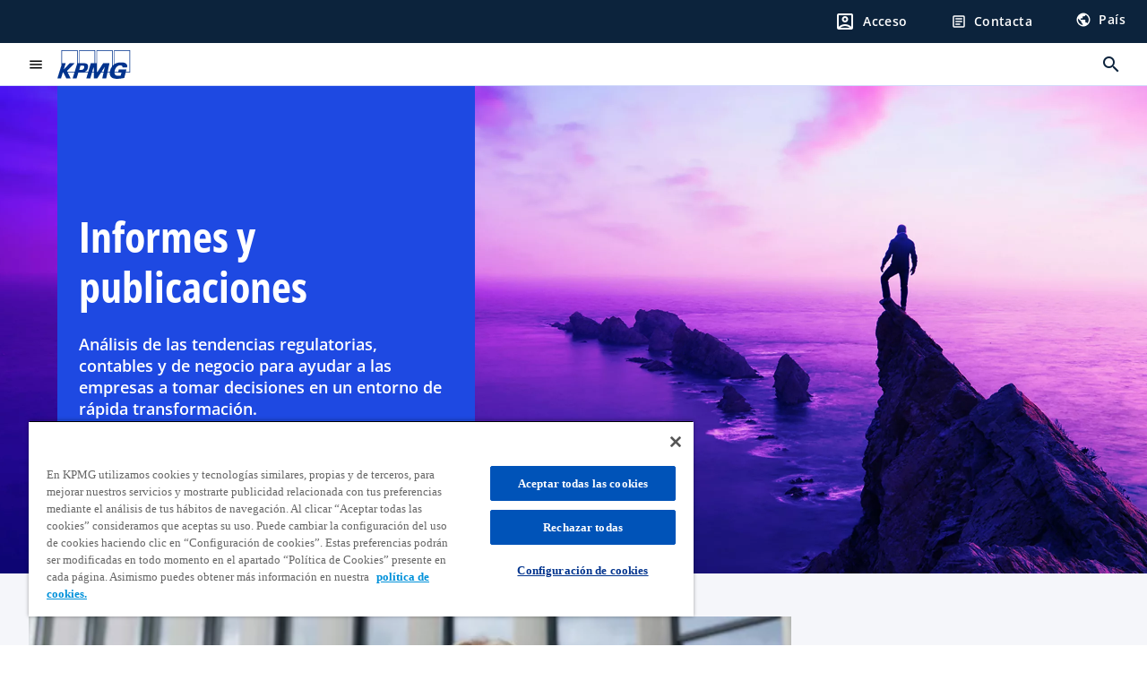

--- FILE ---
content_type: text/html;charset=utf-8
request_url: https://kpmg.com/es/es/informes-publicaciones.html
body_size: 18432
content:
<!DOCTYPE HTML>
<html lang="es" dir="ltr">
<head>
	<meta http-equiv="content-type" content="text/html" charset="UTF-8"/>
	<meta http-equiv="content-encoding" content="text/html"/>
	<meta charset="utf-8" class="chrome"/>
	<meta http-equiv="X-UA-Compatible" content="IE=edge,chrome=1"/>
	<meta http-equiv="content-language" content="es"/>

	<script defer="defer" type="text/javascript" src="https://rum.hlx.page/.rum/@adobe/helix-rum-js@%5E2/dist/rum-standalone.js" data-routing="program=92310,environment=1046541,tier=publish"></script>
<link rel="preconnect" href="https://assets.kpmg.com" crossorigin=""/>

	<link rel="preload" as="font" type="font/woff2" href="/etc.clientlibs/kpmg/clientlibs/clientlib-site/resources/fonts/OpenSans/OpenSans-Regular.ttf" crossorigin/>
	<link rel="preload" as="font" type="font/woff2" href="/etc.clientlibs/kpmg/clientlibs/clientlib-site/resources/fonts/OpenSans/OpenSans-Regular.woff2" crossorigin/>
	<link rel="preload" as="font" type="font/woff2" href="/etc.clientlibs/kpmg/clientlibs/clientlib-site/resources/fonts/OpenSans/OpenSans-Medium.ttf" crossorigin/>
	<link rel="preload" as="font" type="font/woff2" href="/etc.clientlibs/kpmg/clientlibs/clientlib-site/resources/fonts/OpenSans/OpenSans-Medium.woff2" crossorigin/>
	<link rel="preload" as="font" type="font/woff2" href="/etc.clientlibs/kpmg/clientlibs/clientlib-site/resources/fonts/OpenSans/OpenSans-Medium.ttf" crossorigin/>
	<link rel="preload" as="font" type="font/woff2" href="/etc.clientlibs/kpmg/clientlibs/clientlib-site/resources/fonts/Material_Icons/MaterialIcons-Regular.woff2" crossorigin/>
	<link rel="preload" as="font" type="font/woff2" href="/etc.clientlibs/kpmg/clientlibs/clientlib-site/resources/fonts/Material_Icons/MaterialIcons-Regular.ttf" crossorigin/>
	<link rel="preload" as="font" type="font/woff2" href="/etc.clientlibs/kpmg/clientlibs/clientlib-site/resources/fonts/OpenSans_Condensed/OpenSans_Condensed-Regular.woff2" crossorigin/>
	<link rel="preload" as="font" type="font/woff2" href="/etc.clientlibs/kpmg/clientlibs/clientlib-site/resources/fonts/OpenSans_Condensed/OpenSans_Condensed-Regular.ttf" crossorigin/>

	<link rel="icon" type="image/png" sizes="32x32" href="/etc.clientlibs/kpmg/clientlibs/clientlib-site/resources/images/favicons/favicon-32x32.png"/>
	<link rel="icon" type="image/png" sizes="16x16" href="/etc.clientlibs/kpmg/clientlibs/clientlib-site/resources/images/favicons/favicon-16x16.png"/>

	<link rel="icon" type="image/x-icon" href="/etc.clientlibs/kpmg/clientlibs/clientlib-site/resources/images/favicons/favicon.ico"/>

	<link rel="icon" type="image/svg+xml" sizes="96x96" href="/etc.clientlibs/kpmg/clientlibs/clientlib-site/resources/images/favicons/favicon-96x96.svg"/>
	<link rel="icon" type="image/svg+xml" sizes="32x32" href="/etc.clientlibs/kpmg/clientlibs/clientlib-site/resources/images/favicons/favicon-32x32.svg"/>
	<link rel="icon" type="image/svg+xml" sizes="16x16" href="/etc.clientlibs/kpmg/clientlibs/clientlib-site/resources/images/favicons/favicon-16x16.svg"/>

     
	<link rel="apple-touch-icon" sizes="180x180" href="/etc.clientlibs/kpmg/clientlibs/clientlib-site/resources/images/favicons/apple-touch-icon-180x180.png"/>
	<link rel="apple-touch-icon" sizes="167x167" href="/etc.clientlibs/kpmg/clientlibs/clientlib-site/resources/images/favicons/apple-touch-icon-167x167.png"/>
	<link rel="apple-touch-icon" sizes="152x152" href="/etc.clientlibs/kpmg/clientlibs/clientlib-site/resources/images/favicons/apple-touch-icon-152x152.png"/>
	<link rel="apple-touch-icon" sizes="120x120" href="/etc.clientlibs/kpmg/clientlibs/clientlib-site/resources/images/favicons/apple-touch-icon-120x120.png"/>
	<link rel="apple-touch-icon" sizes="76x76" href="/etc.clientlibs/kpmg/clientlibs/clientlib-site/resources/images/favicons/apple-touch-icon-76x76.png"/>
	<link rel="apple-touch-icon" sizes="60x60" href="/etc.clientlibs/kpmg/clientlibs/clientlib-site/resources/images/favicons/apple-touch-icon-60x60.png"/>
	<link rel="apple-touch-icon" href="/etc.clientlibs/kpmg/clientlibs/clientlib-site/resources/images/favicons/apple-touch-icon.png"/>


	<link rel="icon" type="image/svg+xml" sizes="512x512" href="/etc.clientlibs/kpmg/clientlibs/clientlib-site/resources/images/favicons/android-chrome-512x512.svg"/>
	<link rel="icon" type="image/svg+xml" sizes="192x192" href="/etc.clientlibs/kpmg/clientlibs/clientlib-site/resources/images/favicons/android-chrome-192x192.svg"/>
	<link rel="icon" type="image/svg+xml" sizes="144x144" href="/etc.clientlibs/kpmg/clientlibs/clientlib-site/resources/images/favicons/android-chrome-144x144.svg"/>
	<link rel="icon" type="image/svg+xml" sizes="96x96" href="/etc.clientlibs/kpmg/clientlibs/clientlib-site/resources/images/favicons/android-chrome-96x96.svg"/>
	<link rel="icon" type="image/svg+xml" sizes="72x72" href="/etc.clientlibs/kpmg/clientlibs/clientlib-site/resources/images/favicons/android-chrome-72x72.svg"/>
	<link rel="icon" type="image/svg+xml" sizes="48x48" href="/etc.clientlibs/kpmg/clientlibs/clientlib-site/resources/images/favicons/android-chrome-48x48.svg"/>
	<link rel="icon" type="image/svg+xml" sizes="36x36" href="/etc.clientlibs/kpmg/clientlibs/clientlib-site/resources/images/favicons/android-chrome-36x36.svg"/>

	<meta property="og:type" content="website"/>
	<meta property="og:url" content="https://kpmg.com/es/es/informes-publicaciones.html"/>
	<meta property="og:title" content="Insights"/>
	<meta property="og:description" content="Análisis de las tendencias regulatorias, contables y de negocio para ayudar a las empresas a tomar decisiones en un entorno de rápida transformación."/>
	<meta property="og:site_name" content="KPMG"/>
	<meta property="og:image" content="/content/dam/kpmgsites/es/images/2023/11/informes-publicaciones-kpmg-espana.jpg"/>
	<meta property="og:locale"/>
	
	
	<meta property="twitter:url" content="https://kpmg.com/es/es/informes-publicaciones.html"/>
	<meta property="twitter:title" content="Insights"/>
	<meta property="twitter:description" content="Análisis de las tendencias regulatorias, contables y de negocio para ayudar a las empresas a tomar decisiones en un entorno de rápida transformación."/>
	<meta property="twitter:creator" content="@KPMG"/>
	<meta property="twitter:card" content="summary_large_image"/>
	<meta property="twitter:image" content="/content/dam/kpmgsites/es/images/2023/11/informes-publicaciones-kpmg-espana.jpg"/>
		<script type="text/javascript">
			window.kpmgPath = window.location.pathname.toLowerCase();
            var preferredSite = '';
            function getCookie(cname) {
                var name = cname + "=";
                var cArray = document.cookie.split(';');
                for(var i = 0; i < cArray.length; i++) {
                    var c = cArray[i];
                    while (c.charAt(0) == ' ') {
                        c = c.substring(1);
                    }
                    if (c.indexOf(name) == 0) {
                        preferredSite = c.substring(name.length, c.length);
                        preferredSite = preferredSite.indexOf(".html") > -1 ? preferredSite : "";
                        return true;
                    }
                }
            }
            if(window.kpmgPath === "/xx/en.html" && document.referrer === "" ) {
                getCookie("g_redirect");
                if( preferredSite.length > 0 && preferredSite !== "/xx/en.html") {
                    var geoUserSite = encodeURI(preferredSite)
                    console.log("datageo:",geoUserSite);
                    window.location = geoUserSite;
                }
            }</script>
	
    
    <script type="application/ld+json">
		{
  "@context" : "https://schema.org/",
  "@graph" : [ {
    "@type" : "Corporation",
    "@id" : "https://kpmg.com/es#corporation",
    "url" : "https://kpmg.com/es/es#home",
    "name" : "KPMG en España",
    "description" : "Servicios de auditoría, fiscales y de asesoramiento legal, financiero y de negocio.",
    "image" : "/content/dam/kpmgsites/es/images/2022/09/abstract-swirl.jpg",
    "logo" : {
      "@type" : "ImageObject",
      "url" : "https://assets.kpmg.com/is/image/kpmg/kpmg-logo-1",
      "width" : "77",
      "height" : "30"
    },
    "address" : { }
  }, {
    "@type" : "WebSite",
    "@id" : "https://kpmg.com/es#website",
    "url" : "https://kpmg.com/es/es#home",
    "name" : "KPMG en España"
  }, {
    "@context" : "https://schema.org",
    "@type" : "WebPage",
    "name" : "Informes y publicaciones",
    "url" : "https://kpmg.com/es/es/informes-publicaciones.html",
    "description" : "Análisis de las tendencias regulatorias, contables y de negocio para ayudar a las empresas a tomar decisiones en un entorno de rápida transformación.",
    "publisher" : {
      "@type" : "Corporation",
      "name" : "KPMG",
      "logo" : {
        "@type" : "ImageObject",
        "url" : "https://assets.kpmg.com/is/image/kpmg/kpmg-logo-1"
      }
    },
    "mainEntityOfPage" : {
      "@type" : "WebSite",
      "name" : "KPMG",
      "url" : "https://kpmg.com/es/es#home"
    },
    "potentialAction" : {
      "@type" : "SearchAction",
      "target" : "https://www.kpmg.com/search?q={search_term_string}",
      "query-input" : "required name=search_term_string"
    }
  }, {
    "@type" : "Corporation",
    "@id" : "https://kpmg.com/es#organization",
    "name" : "KPMG en España",
    "logo" : {
      "@type" : "ImageObject",
      "url" : "https://assets.kpmg.com/is/image/kpmg/kpmg-logo-1",
      "width" : "77",
      "height" : "30"
    },
    "parentOrganization" : {
      "@id" : "https://kpmg.com/es#corporation"
    }
  } ]
}
	</script>
	
	
    <meta charset="UTF-8"/>
    <title>Informes y publicaciones</title>
    
    <meta name="description" content="Análisis de las tendencias regulatorias, contables y de negocio para ayudar a las empresas a tomar decisiones en un entorno de rápida transformación."/>
    <meta name="template" content="page-insights"/>
    <meta name="viewport" content="width=device-width, initial-scale=1"/>
    

    
    
<link rel="canonical" href="https://kpmg.com/es/es/informes-publicaciones.html"/>

    




    
    

    

	
  



		
       <script type="text/plain" class="optanon-category-C0003" src="//assets.adobedtm.com/9ff0694f1438/dd433ce7efb6/launch-5b72ccf8a16a.min.js" async></script>

    
    <script src="/etc.clientlibs/kpmg/clientlibs/clientlib-dependencies.lc-d41d8cd98f00b204e9800998ecf8427e-lc.min.js"></script>


    
        
    <link rel="stylesheet" href="/etc.clientlibs/kpmg/clientlibs/clientlib-base.lc-bee0a8382ad36e345dda31b92379d226-lc.min.css" type="text/css">
<link rel="stylesheet" href="/etc.clientlibs/kpmg/clientlibs/clientlib-dependencies.lc-d41d8cd98f00b204e9800998ecf8427e-lc.min.css" type="text/css">
<link rel="stylesheet" href="/etc.clientlibs/kpmg/clientlibs/clientlib-site.lc-a68591d34d7765fb3db6c8e8e6204ade-lc.min.css" type="text/css">


    
    
    
    
    
    
    
    <script async src="/etc.clientlibs/core/wcm/components/commons/datalayer/v1/clientlibs/core.wcm.components.commons.datalayer.v1.lc-70264651675213ed7f7cc5a02a00f621-lc.min.js"></script>



    
    

	
	  		
		<!-- One Trust Enabled Start (One Trust Script)-->
		
			<!-- OneTrust Cookies Consent Notice start for kpmg.com/es -->
<script src="https://collection.kpmg.com/scripttemplates/otSDKStub.js" type="text/javascript" charset="UTF-8" data-domain-script="0192245e-4646-7c36-bab4-6500e62be580"></script>
<script type="text/javascript">
    document.addEventListener("oneTrustEvent", function()
     {
      if (Optanon && typeof Optanon.IsAlertBoxClosed === 'function' && Optanon.IsAlertBoxClosed() && !OptanonActiveGroups.includes("C0003")) {
        var pageName = document.title;
        var g = encodeURIComponent(window.location.href); 
        var v7 = encodeURIComponent(window.location.href);
        var v145 = "opted-out";
        var v146 = " anonymous";
        var server = "kpmg.com";
        var events = "event155"; 
        var rsid = "kpmgtotalaem"; 
        var img = document.createElement('img');
        img.src =
        'https://smetrics.kpmg.com/b/ss/' + rsid + '/1/JS-2.25.0/s' +
        '?AQB=1' +
        '&pageName=' + encodeURIComponent(pageName) +
        '&g=' + g +
        '&server=' + encodeURIComponent(server) +
        '&events=' + encodeURIComponent(events) +
        '&v7=' + g +
        '&v145=' + encodeURIComponent(v145) +
        '&v146=' + encodeURIComponent(v146) +
        '&AQE=1';
        img.width = 1;
        img.height = 1;
        img.style.display = 'none';
        document.body.appendChild(img);
    }
  });
 
</script>
<!-- OneTrust Cookies Consent Notice end for kpmg.com/es -->
			<script type="text/javascript">
				var oneTrustEnabled = true;
				/* OneTrust Script - Start  * OptanonWrapper function will be called by OneTrust after the page load
				* This has to be placed after OneTrust script in the order
				*/
				function OptanonWrapper() {
					var evt = document.createEvent("CustomEvent"), cookiesSettingsButton = document.getElementById('ot-sdk-btn');
					evt.initCustomEvent('oneTrustEvent', false, false, {activeGroups: OptanonActiveGroups, groups: Optanon.GetDomainData()});
					document.dispatchEvent(evt);
					window.oneTrustObj = window.oneTrustObj || {};
					window.oneTrustObj.isScriptLoaded = true;
	
					//Show the Cookie-Settings button at the bottom only after User provides the consent
					if(Optanon  && typeof Optanon.IsAlertBoxClosed === 'function'  && Optanon.IsAlertBoxClosed()  && cookiesSettingsButton !== null) {
						cookiesSettingsButton.style.display = "block";
					}
				}
			</script>
		

		<!-- One Trust Enabled End (One Trust Script)-->
		<!-- One Trust Disabled Start (One Trust Script)-->
		
		<!-- One Trust Disabled End (One Trust Script)-->
		
	    <!-- Common Header Scripts -->
		
				<!-- Google tag (gtag.js) -->
<script async src="https://www.googletagmanager.com/gtag/js?id=AW-996337976"></script>
<script>
  window.dataLayer = window.dataLayer || [];
  function gtag(){dataLayer.push(arguments);}
  gtag('js', new Date());

  gtag('config', 'AW-996337976');
</script>

		
				<!-- Schema.org data KPMG Spain-->
<script type="application/ld+json">
{
  "@context": "https://schema.org/",
  "@graph": [
    {
      "@type": "Corporation",
      "@id": "https://kpmg.com/es/#corporation",
      "url": "https://kpmg.com/es/es.html",
      "name": "KPMG en España",
      "description": "Servicios de auditoría, consultoría, fiscales y de asesoramiento legal, financiero y de negocio.",
      "image": "https://kpmg.com/content/dam/kpmgsites/es/images/2024/07/oficina-kpmg-madrid.jpg",
      "logo": {
        "@type": "ImageObject",
        "url": "https://kpmg.com/content/dam/kpmgsites/es/kpmg-spain-logo.svg",
        "width": "77",
        "height": "30"
      },
      "sameAs": [
        "https://www.linkedin.com/company/kpmg-espana",
        "https://twitter.com/KPMG_ES",
        "https://www.youtube.com/@KpmgEs",
        "https://www.instagram.com/kpmg_es/",
        "https://www.facebook.com/KPMGES",
        "https://www.tiktok.com/@kpmg_es?lang=es",
        "https://es.wikipedia.org/wiki/KPMG",
	"https://www.google.com/search?kgmid=/g/1tq6fsys",
	"https://www.google.com/search?kgmid=/g/11ts3djhxx",
        "https://www.google.com/search?kgmid=/g/11fy27gwvd",
        "https://www.google.com/search?kgmid=/g/11fy26_5ns",
        "https://www.google.com/search?kgmid=/g/11fy26qy4h",
        "https://www.google.com/search?kgmid=/g/11g9n1pqfr"
      ],
      "address": {
        "@type": "PostalAddress",
        "addressLocality": "Madrid",
        "postalCode": "28046",
        "streetAddress": "Paseo de la Castellana, 259 C",
        "addressCountry": "ES"
      }
    },
    {
      "@type": "WebSite",
      "@id": "https://kpmg.com/es/#website",
      "url": " https://kpmg.com/es/es.html",
      "name": "KPMG en España",
      "inLanguage": "es-ES",
      "potentialAction": {
        "@type": "SearchAction",
        "target": "https://kpmg.com/es/es/misc/search-results.html?q={search_term_string}",
        "query-input": "required name=search_term_string"
      }
    },
    {
        "@type": "ContactPoint",
        "@id": "https://kpmg.com/es/es/sobre-kpmg/oficinas.html",
        "telephone": "+34 91 456 34 00",
        "contactType": "sales",
        "areaServed": "España y Andorra",
        "availableLanguage": ["Spanish"]
    },
    {
      "@type": "Organization",
      "@id": "https://kpmg.com/es/#organization",
      "name": "KPMG en España",
      "logo": {
        "@type": "ImageObject",
        "url": "https://kpmg.com/content/dam/kpmgsites/es/kpmg-spain-logo.svg",
        "width": "77",
        "height": "30"
      },
      "publishingPrinciples": "https://kpmg.com/es/es/misc/politica-privacidad.html",
      "parentOrganization": {
        "@id": "https://kpmg.com/es/#corporation"
      }
    }
  ]
}
</script>
<!-- End of generic Schema.org data -->
		
		<!-- Page Header Scripts -->
		
	
</head>
<body class="page-insights page basicpage" id="page-f8bac08996" data-cmp-link-accessibility-enabled data-cmp-link-accessibility-text="se abre en una pestaña nueva" data-cmp-data-layer-enabled data-country-name="Spain">

	  
    

	  
    


	<script>
		window.adobeDataLayer = window.adobeDataLayer || [];
		const [page,{id:pageId}] = JSON.parse("[{\x22page\u002Df8bac08996\x22:{\x22xdm:language\x22:\x22es\x22,\x22publisher\x22:\x22ES – ES – Corporativo\x22,\x22country\x22:\x22es\x22,\x22dc:description\x22:\x22Análisis de las tendencias regulatorias, contables y de negocio para ayudar a las empresas a tomar decisiones en un entorno de rápida transformación.\x22,\x22xdm:template\x22:\x22\/conf\/kpmg\/settings\/wcm\/templates\/page\u002Dinsights\x22,\x22repo:path\x22:\x22\/content\/kpmgpublic\/es\/es\/informes\u002Dpublicaciones.html\x22,\x22dc:title\x22:\x22Informes y publicaciones\x22,\x22xdm:tags\x22:[],\x22expiryDate\x22:\x2212\/30\/2099\x22,\x22issueDate\x22:\x22\x22,\x22effectiveDate\x22:\x22\x22,\x22primaryCategory\x22:\x22informes\u002Dpublicaciones\x22,\x22subCategory1\x22:\x22\x22,\x22subCategory2\x22:\x22\x22,\x22subCategory3\x22:\x22\x22,\x22repo:modifyDate\x22:\x222025\u002D10\u002D27T08:00:52Z\x22,\x22pageName\x22:\x22es:es:informes\u002Dpublicaciones\x22,\x22@type\x22:\x22core\/wcm\/components\/page\/v3\/page\x22}},{\"id\":\"page\u002Df8bac08996\"}]");
		if(localStorage.getItem("userlogout")){
			localStorage.removeItem("userlogout");
			page[pageId]["dc:title"] = "logout successful"
		 	page[pageId]["loginStatus"] = "logged-out"
		}
		adobeDataLayer.push({
			page,
			event:'cmp:show',
			eventInfo: {
				path: 'page.page\u002Df8bac08996'
			}
		});
	</script>


	




	
<div class="root container responsivegrid">

    
    
    
    <div id="container-b71de48f42" class="cmp-container">
        
        <header class="experiencefragment">
<div id="experiencefragment-e160d435b9" class="cmp-experiencefragment cmp-experiencefragment--header">


    
    <div id="container-ed87f9c59a" class="cmp-container">
        


<div class="aem-Grid aem-Grid--12 aem-Grid--default--12 ">
    
    <div class="header aem-GridColumn aem-GridColumn--default--12">
  <div class="cmp-header" data-cmp-header>
    
    
    
    
    
  
  
  

  <div class="cmp-menu-item-bar" role="header" id="kpmg-accessibility-header" data-cmp-menu-item-bar-mobile="false">
    <div class="cmp-menu-item-bar--container">
      <div class="cmp-menu-item-bar--inner rfp">
        
          
    <div class="cmp-ppc-navigation cmp-menu-item">
        <div class="ppc-loading-spinner-container">
            <div class="loading-spinner">
              <h4></h4>
              <h6></h6>
              <div class="loading-spinner__icon"></div>
              <p></p>
            </div>
        </div>
    
    	
            <a type="button" class="cmp-ppc-navigation__userlogin cmp-menu-item__inner" aria-label="Login" data-cmp-clickable="true" data-cmp-data-layer="{&#34;ppc-navigation-d682739422&#34;:{&#34;parentId&#34;:&#34;ppc-navigation&#34;,&#34;@type&#34;:&#34;kpmg/components/navigation/header/ppc-navigation&#34;,&#34;dc:title&#34;:&#34;Acceso&#34;,&#34;xdm:linkURL&#34;:&#34;https://kpmg.com/es/es/user/login.html&#34;}}" aria-expanded="false" href="https://kpmg.com/es/es/user/login.html">
                
    <span class="cmp-menu-item__icon cmp-menu-item__icon--account_box" aria-hidden="true">account_box</span>

                <div class="cmp-menu-item__label">Acceso</div>
            </a>
        
        
        <button type="button" class="cmp-ppc-navigation__loggedin cmp-menu-item__inner" aria-label="My KPMG" data-cmp-clickable="true" data-cmp-data-layer="{&#34;ppc-navigation-334359b90e&#34;:{&#34;parentId&#34;:&#34;ppc-navigation&#34;,&#34;@type&#34;:&#34;kpmg/components/navigation/header/ppc-navigation&#34;,&#34;dc:title&#34;:&#34;My KPMG&#34;,&#34;xdm:linkURL&#34;:&#34;#&#34;}}" aria-expanded="false" aria-haspopup="true">
            
    <span class="cmp-menu-item__icon cmp-menu-item__icon--account_box" aria-hidden="true">account_box</span>

            <div class="cmp-menu-item__label"></div>
   		</button>
        <nav class="cmp-ppc-navigation__nav">
            <button class="cmp-ppc-navigation__nav-close">
                <span class="material-icons-outlined">close</span>
            </button>
            <ul class="">
                <li>
                    <div class="" data-link-type="preferenceManagement">
                        
                        
                            <a class="cmp-menu-link__inner" data-cmp-data-layer="{&#34;ppc-navigation-ebd2d0c59d&#34;:{&#34;parentId&#34;:&#34;ppc-navigation&#34;,&#34;@type&#34;:&#34;kpmg/components/navigation/header/ppc-navigation/item&#34;,&#34;dc:title&#34;:&#34;Centro de preferencias&#34;,&#34;xdm:linkURL&#34;:&#34;https://kpmg.com/es/es/user/preferencias.html&#34;}}" data-cmp-clickable="" data-cmp-menu-link="sectionNav" href="https://kpmg.com/es/es/user/preferencias.html">
                                <div class="cmp-menu-link__inner--label">Centro de preferencias</div>
                            </a>
                        
                    </div>
                </li>
            
                <li>
                    <div class="" data-link-type="profile">
                        
                        
                            <a class="cmp-menu-link__inner" data-cmp-data-layer="{&#34;ppc-navigation-e89d9a9f6d&#34;:{&#34;parentId&#34;:&#34;ppc-navigation&#34;,&#34;@type&#34;:&#34;kpmg/components/navigation/header/ppc-navigation/item&#34;,&#34;dc:title&#34;:&#34;Perfil&#34;,&#34;xdm:linkURL&#34;:&#34;https://kpmg.com/es/es/user/perfil.html&#34;}}" data-cmp-clickable="" data-cmp-menu-link="sectionNav" href="https://kpmg.com/es/es/user/perfil.html">
                                <div class="cmp-menu-link__inner--label">Perfil</div>
                            </a>
                        
                    </div>
                </li>
            
                <li>
                    <div class="" data-link-type="logout">
                        
                            <button class="cmp-menu-link__inner" data-cmp-data-layer="{&#34;ppc-navigation-03501e0525&#34;:{&#34;parentId&#34;:&#34;ppc-navigation&#34;,&#34;@type&#34;:&#34;kpmg/components/navigation/header/ppc-navigation/item&#34;,&#34;dc:title&#34;:&#34;Salir&#34;,&#34;xdm:linkURL&#34;:&#34;https://launch.kpmg.com/#.html&#34;}}" data-cmp-clickable="" data-cmp-menu-link="sectionNav">
                                <div class="cmp-menu-link__inner--label">Salir</div>
                            </button>
                        
                        
                    </div>
                </li>
            </ul>
        </nav>
    </div>


        
        
          <div class="cmp-menu-item">
  <a id="menu-item-68f60c2e20" class="cmp-menu-item__inner" data-cmp-clickable data-cmp-data-layer="{&#34;menu-item-68f60c2e20&#34;:{&#34;@type&#34;:&#34;kpmg/components/navigation/header/menu-item&#34;,&#34;repo:modifyDate&#34;:&#34;2024-08-13T11:53:44Z&#34;,&#34;dc:title&#34;:&#34;Contacta&#34;,&#34;xdm:linkURL&#34;:&#34;/es/es/misc/contacto.html&#34;}}" href="/es/es/misc/contacto.html">
    
    <span class="cmp-menu-item__icon cmp-menu-item__icon--article" aria-hidden="true">article</span>

    <div class="cmp-menu-item__label">
      Contacta
    </div>
  </a>
</div>

        
        
          <div class="cmp-lang-selector">
  <button type="button" id="lang-selector-20678226b9" class="cmp-lang-selector__toggle-btn cmp-menu-item__inner" data-cmp-clickable data-cmp-data-layer="{&#34;lang-selector-334359b90e&#34;:{&#34;parentId&#34;:&#34;lang-selector&#34;,&#34;@type&#34;:&#34;kpmg/components/navigation/header/lang-selector&#34;,&#34;dc:title&#34;:&#34;País&#34;,&#34;xdm:linkURL&#34;:&#34;#&#34;}}" aria-haspopup="dialog">
    
    <span class="cmp-lang-selector__icon cmp-lang-selector__icon--public" aria-hidden="true">public</span>

    <div class="cmp-lang-selector__label">
      País
    </div>
    <span class="material-icons-outlined cmp-lang-selector__chevron-icon" aria-hidden="true">
      expand_more
    </span>
  </button>
</div>

        
      </div>
    </div>
  </div>

    
  <div data-cmp-langselector="side-navbar" class="language-selector__side-navbar">
    <div class="language-selector__mobile-close">
      <button data-cmp-langselector="close-btn" data-cmp-clickable="true" class="language-selector__mobile-close--btn">
        <span class="material-icons-outlined">close</span>
      </button>
    </div>
    <div class="language-selector__container">
      <ul class="country-list country-list--short" data-cmp-langselector="language-selector"></ul>
      <div class="cmp-form-text">
        <label for="filter-search-input">Buscar</label>
        <input class="cmp-form-text__text" data-cmp-hook-form-text="input" type="text" id="filter-search-input" placeholder="Introduzca palabras clave" name="filter-search-input" aria-describedby="enter keywords" data-cmp-langselector="filter-search-input"/>
        <button class="material-icons-outlined input-cancel" data-cmp-langselector="filter-cancel">
          cancel
        </button>
      </div>
      <div class="filter-message" aria-live="polite" aria-atomic="true" data-cmp-langselector="filter-message" data-message="Información no encontrada"></div>
      <div class="contry-list-container">
        <div class="sr-only country-list--count" aria-live="polite" aria-atomic="true" data-message="Resultados encontrados"></div>
        <ul class="country-list country-list--all" data-cmp-langselector="list-of-all-countries"></ul>
      </div>
    </div>
  </div>



    
      
      <div id="kpmg-accessibility-nav" role="navigation" class="cmp-header__main-nav-bar" data-cmp-header-main-nav-bar>
        <div class="cmp-header__main-nav-bar--container">
          <div class="cmp-header__main-nav-bar--inner">
            <div class="cmp-header__main-nav-bar--column">
              
              <div class="cmp-mobile-toggle">
  <button data-cmp-mobile-toggle type="button" id="mobile-toggle-1838eade28" class="cmp-mobile-toggle__inner" aria-label="Menú principal" data-cmp-clickable data-cmp-data-layer="{&#34;mobile-toggle-1838eade28&#34;:{&#34;@type&#34;:&#34;kpmg/components/navigation/header/mobile-toggle&#34;}}" aria-expanded="false" aria-controls="mobile-menu">
    <span class="cmp-mobile-toggle__icon" aria-hidden="true">menu</span>
  </button>
</div>

              
              
                <div class="cmp-logo" id="logo-0d157dc78a" data-cmp-is="image" data-cmp-src="/content/experience-fragments/kpmgpublic/es/es/site/header/master/_jcr_content/root/header/logo.coreimg{.width}.svg/1719413277249/kpmg-spain-logo.svg" data-asset-id="d82b0e0a-2cca-45f4-8c63-d7c2d92198a9" data-cmp-filereference="/content/dam/kpmgsites/es/kpmg-spain-logo.svg" data-cmp-data-layer="{&#34;logo-0d157dc78a&#34;:{&#34;@type&#34;:&#34;kpmg/components/navigation/header/logo&#34;,&#34;repo:modifyDate&#34;:&#34;2024-06-26T14:47:57Z&#34;,&#34;xdm:linkURL&#34;:&#34;/es/es.html&#34;,&#34;image&#34;:{&#34;repo:id&#34;:&#34;d82b0e0a-2cca-45f4-8c63-d7c2d92198a9&#34;,&#34;repo:modifyDate&#34;:&#34;2024-06-26T14:47:13Z&#34;,&#34;@type&#34;:&#34;image/svg+xml&#34;,&#34;repo:path&#34;:&#34;/content/dam/kpmgsites/es/kpmg-spain-logo.svg&#34;}}}" data-cmp-hook-image="imageV3" itemscope itemtype="http://schema.org/ImageObject">
     <div class="cmp-logo__inner">
          <a class="cmp-logo__link" data-cmp-clickable href="/es/es.html">
               <img src="/content/experience-fragments/kpmgpublic/es/es/site/header/master/_jcr_content/root/header/logo.coreimg.svg/1719413277249/kpmg-spain-logo.svg" loading="lazy" class="cmp-logo__image" itemprop="contentUrl" alt="KPMG en España"/>
          </a>
     </div>
    
    
    <script type="application/ld+json">
          {
  "@context" : "https://schema.org",
  "@type" : "ImageObject",
  "creator" : {
    "@type" : "Corporation",
    "name" : "KPMG International Limited"
  },
  "copyrightNotice" : "KPMG International Limited",
  "potentialAction" : {
    "@type" : "ViewAction",
    "target" : {
      "@type" : "EntryPoint"
    }
  }
}
     </script>
</div>

    

              
            </div>

            <div class="cmp-header__main-nav-bar--column" data-cmp-header-main-nav>
              
                
  
  <nav class="cmp-main-nav" data-cmp-main-nav>
    
    <div class="cmp-main-nav__mobile-header" data-cmp-main-nav-mobile-header>
      <div class="cmp-main-nav__mobile-header-container">
        <button class="cmp-main-nav__mobile-header-close" data-cmp-main-nav-mobile-header-close aria-label="cerrar">
          <span class="material-icons-outlined">close</span>
        </button>
      </div>
    </div>

    
    <ul class="cmp-main-nav__main-menu" data-cmp-main-nav-main-menu>
      
        <li class="cmp-main-nav__main-menu--list-item" data-cmp-main-nav-list-item>
          
          
  
  

  
  
    
    
  <div class="cmp-menu-link cmp-menu-link--level-one ">
    
    

    
    
    
    <button class="cmp-menu-link__inner" data-cmp-data-layer="{&#34;main-nav-link-548ade263d&#34;:{&#34;parentId&#34;:&#34;main-nav-3debbef34e&#34;,&#34;dc:title&#34;:&#34;Insights&#34;,&#34;xdm:linkURL&#34;:&#34;/es/es/informes-publicaciones.html&#34;,&#34;@type&#34;:&#34;kpmg/components/navigation/header/main-nav&#34;}}" data-cmp-clickable data-cmp-menu-link="levelOne" aria-expanded="false" aria-haspopup="true">
      
        
          <div class="cmp-menu-link__inner--label">
            Informes y Publicaciones
          </div>
        
        
        
        
      
      
      <span aria-hidden="true" class="cmp-menu-link__inner--icon"></span>
    </button>
  </div>


    
    <nav class="cmp-sub-menu" data-cmp-sub-menu>
      <div class="cmp-sub-menu__container">
        
        <button class="cmp-sub-menu__back-button" data-cmp-sub-menu-back>
          <span aria-hidden="true" class="cmp-sub-menu__back-button-icon"></span>
          <div class="cmp-sub-menu__back-button-label">Back</div>
        </button>

        
        
          
          
  
  
  
  

  <section class="cmp-sub-menu__section  cmp-sub-menu__section--level-two">
    

    

    <nav class="cmp-sub-menu__section-nav">
      
      
      
      

      <ul>
        <li>
          
  <div class="cmp-menu-link cmp-menu-link--section-nav cmp-menu-link--level-two">
    
    

    
    
    
    <a class="cmp-menu-link__inner" data-cmp-data-layer="{&#34;main-nav-link-a83745d6df&#34;:{&#34;parentId&#34;:&#34;main-nav-3debbef34e&#34;,&#34;dc:title&#34;:&#34;Ver todos los informes y publicaciones&#34;,&#34;xdm:linkURL&#34;:&#34;/es/es/informes-publicaciones.html&#34;,&#34;@type&#34;:&#34;kpmg/components/navigation/header/main-nav&#34;}}" data-cmp-clickable data-cmp-menu-link="sectionNav" href="/es/es/informes-publicaciones.html">
      
        
        
        
        
          <div class="cmp-menu-link__inner--label">
            Ver todos los informes y publicaciones
          </div>
        
      
      
      
    </a>
  </div>

        </li>
      
        <li>
          
  <div class="cmp-menu-link cmp-menu-link--section-nav cmp-menu-link--level-two">
    
    

    
    
    
    <a class="cmp-menu-link__inner" data-cmp-data-layer="{&#34;main-nav-link-8cd9432e9a&#34;:{&#34;parentId&#34;:&#34;main-nav-3debbef34e&#34;,&#34;dc:title&#34;:&#34;Perspectivas España 2025&#34;,&#34;xdm:linkURL&#34;:&#34;/es/es/informes-publicaciones/2025/03/perspectivas-espana-2025.html&#34;,&#34;@type&#34;:&#34;kpmg/components/navigation/header/main-nav&#34;}}" data-cmp-clickable data-cmp-menu-link="sectionNav" href="/es/es/informes-publicaciones/2025/03/perspectivas-espana-2025.html">
      
        
        
        
        
          <div class="cmp-menu-link__inner--label">
            Perspectivas España 2025
          </div>
        
      
      
      
    </a>
  </div>

        </li>
      
        <li>
          
  <div class="cmp-menu-link cmp-menu-link--section-nav cmp-menu-link--level-two">
    
    

    
    
    
    <a class="cmp-menu-link__inner" data-cmp-data-layer="{&#34;main-nav-link-9516d7235b&#34;:{&#34;parentId&#34;:&#34;main-nav-3debbef34e&#34;,&#34;dc:title&#34;:&#34;Podcast KPMG&#34;,&#34;xdm:linkURL&#34;:&#34;/es/es/informes-publicaciones/2019/05/podcast-kpmg.html&#34;,&#34;@type&#34;:&#34;kpmg/components/navigation/header/main-nav&#34;}}" data-cmp-clickable data-cmp-menu-link="sectionNav" href="/es/es/informes-publicaciones/2019/05/podcast-kpmg.html">
      
        
        
        
        
          <div class="cmp-menu-link__inner--label">
            Podcast KPMG
          </div>
        
      
      
      
    </a>
  </div>

        </li>
      
        <li>
          
  <div class="cmp-menu-link cmp-menu-link--section-nav cmp-menu-link--level-two">
    
    

    
    
    
    <a class="cmp-menu-link__inner" data-cmp-data-layer="{&#34;main-nav-link-277c3940cd&#34;:{&#34;parentId&#34;:&#34;main-nav-3debbef34e&#34;,&#34;dc:title&#34;:&#34;Tax Alerts&#34;,&#34;xdm:linkURL&#34;:&#34;/es/es/informes-publicaciones/2015/06/tax-alerts.html&#34;,&#34;@type&#34;:&#34;kpmg/components/navigation/header/main-nav&#34;}}" data-cmp-clickable data-cmp-menu-link="sectionNav" href="/es/es/informes-publicaciones/2015/06/tax-alerts.html">
      
        
        
        
        
          <div class="cmp-menu-link__inner--label">
            Tax Alerts
          </div>
        
      
      
      
    </a>
  </div>

        </li>
      
        <li>
          
  <div class="cmp-menu-link cmp-menu-link--section-nav cmp-menu-link--level-two">
    
    

    
    
    
    <a class="cmp-menu-link__inner" data-cmp-data-layer="{&#34;main-nav-link-64a7d0404b&#34;:{&#34;parentId&#34;:&#34;main-nav-3debbef34e&#34;,&#34;dc:title&#34;:&#34;Legal Alerts&#34;,&#34;xdm:linkURL&#34;:&#34;/es/es/informes-publicaciones/2015/06/legal-alerts.html&#34;,&#34;@type&#34;:&#34;kpmg/components/navigation/header/main-nav&#34;}}" data-cmp-clickable data-cmp-menu-link="sectionNav" href="/es/es/informes-publicaciones/2015/06/legal-alerts.html">
      
        
        
        
        
          <div class="cmp-menu-link__inner--label">
            Legal Alerts
          </div>
        
      
      
      
    </a>
  </div>

        </li>
      </ul>
    </nav>
  </section>

        

        
        
      </div>
    </nav>
  

        </li>
      
        <li class="cmp-main-nav__main-menu--list-item" data-cmp-main-nav-list-item>
          
          
  
  

  
  
    
    
  <div class="cmp-menu-link cmp-menu-link--level-one ">
    
    

    
    
    
    <button class="cmp-menu-link__inner" data-cmp-data-layer="{&#34;main-nav-link-da67652450&#34;:{&#34;parentId&#34;:&#34;main-nav-3debbef34e&#34;,&#34;dc:title&#34;:&#34;Industries&#34;,&#34;xdm:linkURL&#34;:&#34;/es/es/sectores.html&#34;,&#34;@type&#34;:&#34;kpmg/components/navigation/header/main-nav&#34;}}" data-cmp-clickable data-cmp-menu-link="levelOne" aria-expanded="false" aria-haspopup="true">
      
        
        
          <div class="cmp-menu-link__inner--label">
            Sectores
          </div>
        
        
        
      
      
      <span aria-hidden="true" class="cmp-menu-link__inner--icon"></span>
    </button>
  </div>


    
    <nav class="cmp-sub-menu" data-cmp-sub-menu>
      <div class="cmp-sub-menu__container">
        
        <button class="cmp-sub-menu__back-button" data-cmp-sub-menu-back>
          <span aria-hidden="true" class="cmp-sub-menu__back-button-icon"></span>
          <div class="cmp-sub-menu__back-button-label">Back</div>
        </button>

        
        
          
          
  
  
  
  

  <section class="cmp-sub-menu__section  cmp-sub-menu__section--level-two">
    

    

    <nav class="cmp-sub-menu__section-nav">
      
      
      
      

      <ul>
        <li>
          
  <div class="cmp-menu-link cmp-menu-link--section-nav cmp-menu-link--level-two">
    
    

    
    
    
    <a class="cmp-menu-link__inner" data-cmp-data-layer="{&#34;main-nav-link-37bfd4edce&#34;:{&#34;parentId&#34;:&#34;main-nav-3debbef34e&#34;,&#34;dc:title&#34;:&#34;Ver todos los sectores&#34;,&#34;xdm:linkURL&#34;:&#34;/es/es/sectores.html&#34;,&#34;@type&#34;:&#34;kpmg/components/navigation/header/main-nav&#34;}}" data-cmp-clickable data-cmp-menu-link="sectionNav" href="/es/es/sectores.html">
      
        
        
        
        
          <div class="cmp-menu-link__inner--label">
            Ver todos los sectores
          </div>
        
      
      
      
    </a>
  </div>

        </li>
      
        <li>
          
  <div class="cmp-menu-link cmp-menu-link--section-nav cmp-menu-link--level-two">
    
    

    
    
    
    <a class="cmp-menu-link__inner" data-cmp-data-layer="{&#34;main-nav-link-4abcda2914&#34;:{&#34;parentId&#34;:&#34;main-nav-3debbef34e&#34;,&#34;dc:title&#34;:&#34;Sector Bancario&#34;,&#34;xdm:linkURL&#34;:&#34;/es/es/sectores/sector-bancario.html&#34;,&#34;@type&#34;:&#34;kpmg/components/navigation/header/main-nav&#34;}}" data-cmp-clickable data-cmp-menu-link="sectionNav" href="/es/es/sectores/sector-bancario.html">
      
        
        
        
        
          <div class="cmp-menu-link__inner--label">
            Sector Bancario
          </div>
        
      
      
      
    </a>
  </div>

        </li>
      
        <li>
          
  <div class="cmp-menu-link cmp-menu-link--section-nav cmp-menu-link--level-two">
    
    

    
    
    
    <a class="cmp-menu-link__inner" data-cmp-data-layer="{&#34;main-nav-link-f72f53f6d4&#34;:{&#34;parentId&#34;:&#34;main-nav-3debbef34e&#34;,&#34;dc:title&#34;:&#34;Sector Consumo y Retail&#34;,&#34;xdm:linkURL&#34;:&#34;/es/es/sectores/sector-consumo-retail.html&#34;,&#34;@type&#34;:&#34;kpmg/components/navigation/header/main-nav&#34;}}" data-cmp-clickable data-cmp-menu-link="sectionNav" href="/es/es/sectores/sector-consumo-retail.html">
      
        
        
        
        
          <div class="cmp-menu-link__inner--label">
            Sector Consumo y Retail
          </div>
        
      
      
      
    </a>
  </div>

        </li>
      
        <li>
          
  <div class="cmp-menu-link cmp-menu-link--section-nav cmp-menu-link--level-two">
    
    

    
    
    
    <a class="cmp-menu-link__inner" data-cmp-data-layer="{&#34;main-nav-link-0db1174fb0&#34;:{&#34;parentId&#34;:&#34;main-nav-3debbef34e&#34;,&#34;dc:title&#34;:&#34;Sector Energético y Recursos Naturales&#34;,&#34;xdm:linkURL&#34;:&#34;/es/es/sectores/sector-energetico-recursos-naturales.html&#34;,&#34;@type&#34;:&#34;kpmg/components/navigation/header/main-nav&#34;}}" data-cmp-clickable data-cmp-menu-link="sectionNav" href="/es/es/sectores/sector-energetico-recursos-naturales.html">
      
        
        
        
        
          <div class="cmp-menu-link__inner--label">
            Sector Energético y Recursos Naturales
          </div>
        
      
      
      
    </a>
  </div>

        </li>
      
        <li>
          
  <div class="cmp-menu-link cmp-menu-link--section-nav cmp-menu-link--level-two">
    
    

    
    
    
    <a class="cmp-menu-link__inner" data-cmp-data-layer="{&#34;main-nav-link-d4db40c82d&#34;:{&#34;parentId&#34;:&#34;main-nav-3debbef34e&#34;,&#34;dc:title&#34;:&#34;Gobierno&#34;,&#34;xdm:linkURL&#34;:&#34;/es/es/sectores/gobierno.html&#34;,&#34;@type&#34;:&#34;kpmg/components/navigation/header/main-nav&#34;}}" data-cmp-clickable data-cmp-menu-link="sectionNav" href="/es/es/sectores/gobierno.html">
      
        
        
        
        
          <div class="cmp-menu-link__inner--label">
            Gobierno
          </div>
        
      
      
      
    </a>
  </div>

        </li>
      
        <li>
          
  <div class="cmp-menu-link cmp-menu-link--section-nav cmp-menu-link--level-two">
    
    

    
    
    
    <a class="cmp-menu-link__inner" data-cmp-data-layer="{&#34;main-nav-link-91d733f009&#34;:{&#34;parentId&#34;:&#34;main-nav-3debbef34e&#34;,&#34;dc:title&#34;:&#34;Infraestructuras&#34;,&#34;xdm:linkURL&#34;:&#34;/es/es/sectores/infraestructuras.html&#34;,&#34;@type&#34;:&#34;kpmg/components/navigation/header/main-nav&#34;}}" data-cmp-clickable data-cmp-menu-link="sectionNav" href="/es/es/sectores/infraestructuras.html">
      
        
        
        
        
          <div class="cmp-menu-link__inner--label">
            Infraestructuras
          </div>
        
      
      
      
    </a>
  </div>

        </li>
      
        <li>
          
  <div class="cmp-menu-link cmp-menu-link--section-nav cmp-menu-link--level-two">
    
    

    
    
    
    <a class="cmp-menu-link__inner" data-cmp-data-layer="{&#34;main-nav-link-525f9218cd&#34;:{&#34;parentId&#34;:&#34;main-nav-3debbef34e&#34;,&#34;dc:title&#34;:&#34;Sanidad&#34;,&#34;xdm:linkURL&#34;:&#34;/es/es/sectores/sanidad.html&#34;,&#34;@type&#34;:&#34;kpmg/components/navigation/header/main-nav&#34;}}" data-cmp-clickable data-cmp-menu-link="sectionNav" href="/es/es/sectores/sanidad.html">
      
        
        
        
        
          <div class="cmp-menu-link__inner--label">
            Sanidad
          </div>
        
      
      
      
    </a>
  </div>

        </li>
      
        <li>
          
  <div class="cmp-menu-link cmp-menu-link--section-nav cmp-menu-link--level-two">
    
    

    
    
    
    <a class="cmp-menu-link__inner" data-cmp-data-layer="{&#34;main-nav-link-64b2c4eba7&#34;:{&#34;parentId&#34;:&#34;main-nav-3debbef34e&#34;,&#34;dc:title&#34;:&#34;Seguros&#34;,&#34;xdm:linkURL&#34;:&#34;/es/es/sectores/seguros.html&#34;,&#34;@type&#34;:&#34;kpmg/components/navigation/header/main-nav&#34;}}" data-cmp-clickable data-cmp-menu-link="sectionNav" href="/es/es/sectores/seguros.html">
      
        
        
        
        
          <div class="cmp-menu-link__inner--label">
            Seguros
          </div>
        
      
      
      
    </a>
  </div>

        </li>
      
        <li>
          
  <div class="cmp-menu-link cmp-menu-link--section-nav cmp-menu-link--level-two">
    
    

    
    
    
    <a class="cmp-menu-link__inner" data-cmp-data-layer="{&#34;main-nav-link-68e0cfadbe&#34;:{&#34;parentId&#34;:&#34;main-nav-3debbef34e&#34;,&#34;dc:title&#34;:&#34;Transporte&#34;,&#34;xdm:linkURL&#34;:&#34;/es/es/sectores/transporte.html&#34;,&#34;@type&#34;:&#34;kpmg/components/navigation/header/main-nav&#34;}}" data-cmp-clickable data-cmp-menu-link="sectionNav" href="/es/es/sectores/transporte.html">
      
        
        
        
        
          <div class="cmp-menu-link__inner--label">
            Transporte
          </div>
        
      
      
      
    </a>
  </div>

        </li>
      </ul>
    </nav>
  </section>

        

        
        
      </div>
    </nav>
  

        </li>
      
        <li class="cmp-main-nav__main-menu--list-item" data-cmp-main-nav-list-item>
          
          
  
  

  
  
    
    
  <div class="cmp-menu-link cmp-menu-link--level-one ">
    
    

    
    
    
    <button class="cmp-menu-link__inner" data-cmp-data-layer="{&#34;main-nav-link-8bd392fe63&#34;:{&#34;parentId&#34;:&#34;main-nav-3debbef34e&#34;,&#34;dc:title&#34;:&#34;Services&#34;,&#34;xdm:linkURL&#34;:&#34;/es/es/servicios.html&#34;,&#34;@type&#34;:&#34;kpmg/components/navigation/header/main-nav&#34;}}" data-cmp-clickable data-cmp-menu-link="levelOne" aria-expanded="false" aria-haspopup="true">
      
        
        
        
          <div class="cmp-menu-link__inner--label">
            Servicios
          </div>
        
        
      
      
      <span aria-hidden="true" class="cmp-menu-link__inner--icon"></span>
    </button>
  </div>


    
    <nav class="cmp-sub-menu" data-cmp-sub-menu>
      <div class="cmp-sub-menu__container">
        
        <button class="cmp-sub-menu__back-button" data-cmp-sub-menu-back>
          <span aria-hidden="true" class="cmp-sub-menu__back-button-icon"></span>
          <div class="cmp-sub-menu__back-button-label">Back</div>
        </button>

        
        
          
          
  
  
  
  

  <section class="cmp-sub-menu__section  cmp-sub-menu__section--level-two">
    

    

    <nav class="cmp-sub-menu__section-nav">
      
      
      
      

      <ul>
        <li>
          
  <div class="cmp-menu-link cmp-menu-link--section-nav cmp-menu-link--level-two">
    
    

    
    
    
    <a class="cmp-menu-link__inner" data-cmp-data-layer="{&#34;main-nav-link-0a21e90ea2&#34;:{&#34;parentId&#34;:&#34;main-nav-3debbef34e&#34;,&#34;dc:title&#34;:&#34;Ver todos los servicios&#34;,&#34;xdm:linkURL&#34;:&#34;/es/es/servicios.html&#34;,&#34;@type&#34;:&#34;kpmg/components/navigation/header/main-nav&#34;}}" data-cmp-clickable data-cmp-menu-link="sectionNav" href="/es/es/servicios.html">
      
        
        
        
        
          <div class="cmp-menu-link__inner--label">
            Ver todos los servicios
          </div>
        
      
      
      
    </a>
  </div>

        </li>
      
        <li>
          
  <div class="cmp-menu-link cmp-menu-link--section-nav cmp-menu-link--level-two">
    
    

    
    
    
    <a class="cmp-menu-link__inner" data-cmp-data-layer="{&#34;main-nav-link-b02bbe6548&#34;:{&#34;parentId&#34;:&#34;main-nav-3debbef34e&#34;,&#34;dc:title&#34;:&#34;Auditoría &amp; Assurance&#34;,&#34;xdm:linkURL&#34;:&#34;/es/es/servicios/auditoria-assurance.html&#34;,&#34;@type&#34;:&#34;kpmg/components/navigation/header/main-nav&#34;}}" data-cmp-clickable data-cmp-menu-link="sectionNav" href="/es/es/servicios/auditoria-assurance.html">
      
        
        
        
        
          <div class="cmp-menu-link__inner--label">
            Auditoría &amp; Assurance
          </div>
        
      
      
      
    </a>
  </div>

        </li>
      
        <li>
          
  <div class="cmp-menu-link cmp-menu-link--section-nav cmp-menu-link--level-two">
    
    

    
    
    
    <a class="cmp-menu-link__inner" data-cmp-data-layer="{&#34;main-nav-link-5ff3dfff90&#34;:{&#34;parentId&#34;:&#34;main-nav-3debbef34e&#34;,&#34;dc:title&#34;:&#34;KPMG Abogados&#34;,&#34;xdm:linkURL&#34;:&#34;/es/es/servicios/abogados.html&#34;,&#34;@type&#34;:&#34;kpmg/components/navigation/header/main-nav&#34;}}" data-cmp-clickable data-cmp-menu-link="sectionNav" href="/es/es/servicios/abogados.html">
      
        
        
        
        
          <div class="cmp-menu-link__inner--label">
            KPMG Abogados
          </div>
        
      
      
      
    </a>
  </div>

        </li>
      
        <li>
          
  <div class="cmp-menu-link cmp-menu-link--section-nav cmp-menu-link--level-two">
    
    

    
    
    
    <a class="cmp-menu-link__inner" data-cmp-data-layer="{&#34;main-nav-link-28ccee3925&#34;:{&#34;parentId&#34;:&#34;main-nav-3debbef34e&#34;,&#34;dc:title&#34;:&#34;Deal Advisory&#34;,&#34;xdm:linkURL&#34;:&#34;/es/es/servicios/advisory/deal-advisory.html&#34;,&#34;@type&#34;:&#34;kpmg/components/navigation/header/main-nav&#34;}}" data-cmp-clickable data-cmp-menu-link="sectionNav" href="/es/es/servicios/advisory/deal-advisory.html">
      
        
        
        
        
          <div class="cmp-menu-link__inner--label">
            Deal Advisory
          </div>
        
      
      
      
    </a>
  </div>

        </li>
      
        <li>
          
  <div class="cmp-menu-link cmp-menu-link--section-nav cmp-menu-link--level-two">
    
    

    
    
    
    <a class="cmp-menu-link__inner" data-cmp-data-layer="{&#34;main-nav-link-b7438264c1&#34;:{&#34;parentId&#34;:&#34;main-nav-3debbef34e&#34;,&#34;dc:title&#34;:&#34;Consultoría de negocio&#34;,&#34;xdm:linkURL&#34;:&#34;/es/es/servicios/advisory/consulting-corporates.html&#34;,&#34;@type&#34;:&#34;kpmg/components/navigation/header/main-nav&#34;}}" data-cmp-clickable data-cmp-menu-link="sectionNav" href="/es/es/servicios/advisory/consulting-corporates.html">
      
        
        
        
        
          <div class="cmp-menu-link__inner--label">
            Consultoría de negocio
          </div>
        
      
      
      
    </a>
  </div>

        </li>
      
        <li>
          
  <div class="cmp-menu-link cmp-menu-link--section-nav cmp-menu-link--level-two">
    
    

    
    
    
    <a class="cmp-menu-link__inner" data-cmp-data-layer="{&#34;main-nav-link-4c04385dd8&#34;:{&#34;parentId&#34;:&#34;main-nav-3debbef34e&#34;,&#34;dc:title&#34;:&#34;Consultoría para Sector Financiero&#34;,&#34;xdm:linkURL&#34;:&#34;/es/es/servicios/advisory/consultoria-servicios-financieros.html&#34;,&#34;@type&#34;:&#34;kpmg/components/navigation/header/main-nav&#34;}}" data-cmp-clickable data-cmp-menu-link="sectionNav" href="/es/es/servicios/advisory/consultoria-servicios-financieros.html">
      
        
        
        
        
          <div class="cmp-menu-link__inner--label">
            Consultoría para Sector Financiero
          </div>
        
      
      
      
    </a>
  </div>

        </li>
      
        <li>
          
  <div class="cmp-menu-link cmp-menu-link--section-nav cmp-menu-link--level-two">
    
    

    
    
    
    <a class="cmp-menu-link__inner" data-cmp-data-layer="{&#34;main-nav-link-60118bb00c&#34;:{&#34;parentId&#34;:&#34;main-nav-3debbef34e&#34;,&#34;dc:title&#34;:&#34;Inteligencia Artificial&#34;,&#34;xdm:linkURL&#34;:&#34;/es/es/servicios/puedes-con-ia.html&#34;,&#34;@type&#34;:&#34;kpmg/components/navigation/header/main-nav&#34;}}" data-cmp-clickable data-cmp-menu-link="sectionNav" href="/es/es/servicios/puedes-con-ia.html">
      
        
        
        
        
          <div class="cmp-menu-link__inner--label">
            Inteligencia Artificial
          </div>
        
      
      
      
    </a>
  </div>

        </li>
      
        <li>
          
  <div class="cmp-menu-link cmp-menu-link--section-nav cmp-menu-link--level-two">
    
    

    
    
    
    <a class="cmp-menu-link__inner" data-cmp-data-layer="{&#34;main-nav-link-a278251a6f&#34;:{&#34;parentId&#34;:&#34;main-nav-3debbef34e&#34;,&#34;dc:title&#34;:&#34;ESG&#34;,&#34;xdm:linkURL&#34;:&#34;/es/es/servicios/esg-transformacion-sostenible.html&#34;,&#34;@type&#34;:&#34;kpmg/components/navigation/header/main-nav&#34;}}" data-cmp-clickable data-cmp-menu-link="sectionNav" href="/es/es/servicios/esg-transformacion-sostenible.html">
      
        
        
        
        
          <div class="cmp-menu-link__inner--label">
            ESG
          </div>
        
      
      
      
    </a>
  </div>

        </li>
      
        <li>
          
  <div class="cmp-menu-link cmp-menu-link--section-nav cmp-menu-link--level-two">
    
    

    
    
    
    <a class="cmp-menu-link__inner" data-cmp-data-layer="{&#34;main-nav-link-51ae56d2d9&#34;:{&#34;parentId&#34;:&#34;main-nav-3debbef34e&#34;,&#34;dc:title&#34;:&#34;Aranceles&#34;,&#34;xdm:linkURL&#34;:&#34;/es/es/servicios/empresas-nuevos-aranceles-eeuu.html&#34;,&#34;@type&#34;:&#34;kpmg/components/navigation/header/main-nav&#34;}}" data-cmp-clickable data-cmp-menu-link="sectionNav" href="/es/es/servicios/empresas-nuevos-aranceles-eeuu.html">
      
        
        
        
        
          <div class="cmp-menu-link__inner--label">
            Aranceles
          </div>
        
      
      
      
    </a>
  </div>

        </li>
      </ul>
    </nav>
  </section>

        

        
        
      </div>
    </nav>
  

        </li>
      
        <li class="cmp-main-nav__main-menu--list-item" data-cmp-main-nav-list-item>
          
          
  
  

  
  
    
    
  <div class="cmp-menu-link cmp-menu-link--level-one ">
    
    

    
    
    
    <button class="cmp-menu-link__inner" type="button" data-cmp-data-layer="{&#34;main-nav-link-f7f894245b&#34;:{&#34;parentId&#34;:&#34;main-nav-3debbef34e&#34;,&#34;dc:title&#34;:&#34;Client Stories&#34;,&#34;@type&#34;:&#34;kpmg/components/navigation/header/main-nav&#34;}}" data-cmp-clickable data-cmp-menu-link="levelOne" aria-expanded="false" aria-haspopup="true">
      
        
        
        
        
          <div class="cmp-menu-link__inner--label">
            Client Stories
          </div>
        
      
      
      <span aria-hidden="true" class="cmp-menu-link__inner--icon"></span>
    </button>
  </div>


    
    <nav class="cmp-sub-menu" data-cmp-sub-menu>
      <div class="cmp-sub-menu__container">
        
        <button class="cmp-sub-menu__back-button" data-cmp-sub-menu-back>
          <span aria-hidden="true" class="cmp-sub-menu__back-button-icon"></span>
          <div class="cmp-sub-menu__back-button-label">Back</div>
        </button>

        
        
          
          
  
  
  
  

  <section class="cmp-sub-menu__section  cmp-sub-menu__section--level-two">
    

    

    <nav class="cmp-sub-menu__section-nav">
      
      
      
      

      <ul>
        <li>
          
  <div class="cmp-menu-link cmp-menu-link--section-nav cmp-menu-link--level-two">
    
    

    
    
    
    <a class="cmp-menu-link__inner" data-cmp-data-layer="{&#34;main-nav-link-6dcf97e319&#34;:{&#34;parentId&#34;:&#34;main-nav-3debbef34e&#34;,&#34;dc:title&#34;:&#34;Ver todos los Client Stories&#34;,&#34;xdm:linkURL&#34;:&#34;/es/es/servicios/client-stories.html&#34;,&#34;@type&#34;:&#34;kpmg/components/navigation/header/main-nav&#34;}}" data-cmp-clickable data-cmp-menu-link="sectionNav" href="/es/es/servicios/client-stories.html">
      
        
        
        
        
          <div class="cmp-menu-link__inner--label">
            Ver todos los Client Stories
          </div>
        
      
      
      
    </a>
  </div>

        </li>
      
        <li>
          
  <div class="cmp-menu-link cmp-menu-link--section-nav cmp-menu-link--level-two">
    
    

    
    
    
    <a class="cmp-menu-link__inner" data-cmp-data-layer="{&#34;main-nav-link-e03160cfca&#34;:{&#34;parentId&#34;:&#34;main-nav-3debbef34e&#34;,&#34;dc:title&#34;:&#34;Transformación digital&#34;,&#34;xdm:linkURL&#34;:&#34;/es/es/servicios/client-stories/transformacion-digital.html&#34;,&#34;@type&#34;:&#34;kpmg/components/navigation/header/main-nav&#34;}}" data-cmp-clickable data-cmp-menu-link="sectionNav" href="/es/es/servicios/client-stories/transformacion-digital.html">
      
        
        
        
        
          <div class="cmp-menu-link__inner--label">
            Transformación digital
          </div>
        
      
      
      
    </a>
  </div>

        </li>
      
        <li>
          
  <div class="cmp-menu-link cmp-menu-link--section-nav cmp-menu-link--level-two">
    
    

    
    
    
    <a class="cmp-menu-link__inner" data-cmp-data-layer="{&#34;main-nav-link-30e5984481&#34;:{&#34;parentId&#34;:&#34;main-nav-3debbef34e&#34;,&#34;dc:title&#34;:&#34;Mejora del negocio&#34;,&#34;xdm:linkURL&#34;:&#34;/es/es/servicios/client-stories/mejora-negocio.html&#34;,&#34;@type&#34;:&#34;kpmg/components/navigation/header/main-nav&#34;}}" data-cmp-clickable data-cmp-menu-link="sectionNav" href="/es/es/servicios/client-stories/mejora-negocio.html">
      
        
        
        
        
          <div class="cmp-menu-link__inner--label">
            Mejora del negocio
          </div>
        
      
      
      
    </a>
  </div>

        </li>
      
        <li>
          
  <div class="cmp-menu-link cmp-menu-link--section-nav cmp-menu-link--level-two">
    
    

    
    
    
    <a class="cmp-menu-link__inner" data-cmp-data-layer="{&#34;main-nav-link-d43b14e798&#34;:{&#34;parentId&#34;:&#34;main-nav-3debbef34e&#34;,&#34;dc:title&#34;:&#34;Cambios regulatorios&#34;,&#34;xdm:linkURL&#34;:&#34;/es/es/servicios/client-stories/cambios-regulatorios.html&#34;,&#34;@type&#34;:&#34;kpmg/components/navigation/header/main-nav&#34;}}" data-cmp-clickable data-cmp-menu-link="sectionNav" href="/es/es/servicios/client-stories/cambios-regulatorios.html">
      
        
        
        
        
          <div class="cmp-menu-link__inner--label">
            Cambios regulatorios
          </div>
        
      
      
      
    </a>
  </div>

        </li>
      
        <li>
          
  <div class="cmp-menu-link cmp-menu-link--section-nav cmp-menu-link--level-two">
    
    

    
    
    
    <a class="cmp-menu-link__inner" data-cmp-data-layer="{&#34;main-nav-link-1cc752e54f&#34;:{&#34;parentId&#34;:&#34;main-nav-3debbef34e&#34;,&#34;dc:title&#34;:&#34;Protección del negocio&#34;,&#34;xdm:linkURL&#34;:&#34;/es/es/servicios/client-stories/proteccion-negocio.html&#34;,&#34;@type&#34;:&#34;kpmg/components/navigation/header/main-nav&#34;}}" data-cmp-clickable data-cmp-menu-link="sectionNav" href="/es/es/servicios/client-stories/proteccion-negocio.html">
      
        
        
        
        
          <div class="cmp-menu-link__inner--label">
            Protección del negocio
          </div>
        
      
      
      
    </a>
  </div>

        </li>
      
        <li>
          
  <div class="cmp-menu-link cmp-menu-link--section-nav cmp-menu-link--level-two">
    
    

    
    
    
    <a class="cmp-menu-link__inner" data-cmp-data-layer="{&#34;main-nav-link-8b78e4e7f9&#34;:{&#34;parentId&#34;:&#34;main-nav-3debbef34e&#34;,&#34;dc:title&#34;:&#34;Puedes con IA&#34;,&#34;xdm:linkURL&#34;:&#34;/es/es/servicios/client-stories/puedes-con-ia-client-stories.html&#34;,&#34;@type&#34;:&#34;kpmg/components/navigation/header/main-nav&#34;}}" data-cmp-clickable data-cmp-menu-link="sectionNav" href="/es/es/servicios/client-stories/puedes-con-ia-client-stories.html">
      
        
        
        
        
          <div class="cmp-menu-link__inner--label">
            Puedes con IA
          </div>
        
      
      
      
    </a>
  </div>

        </li>
      </ul>
    </nav>
  </section>

        

        
        
      </div>
    </nav>
  

        </li>
      
        <li class="cmp-main-nav__main-menu--list-item" data-cmp-main-nav-list-item>
          
          
  
  

  
  
    
    
  <div class="cmp-menu-link cmp-menu-link--level-one ">
    
    

    
    
    
    <button class="cmp-menu-link__inner" type="button" data-cmp-data-layer="{&#34;main-nav-link-e7ea779cb1&#34;:{&#34;parentId&#34;:&#34;main-nav-3debbef34e&#34;,&#34;dc:title&#34;:&#34;Carreras&#34;,&#34;@type&#34;:&#34;kpmg/components/navigation/header/main-nav&#34;}}" data-cmp-clickable data-cmp-menu-link="levelOne" aria-expanded="false" aria-haspopup="true">
      
        
        
        
        
          <div class="cmp-menu-link__inner--label">
            Carreras
          </div>
        
      
      
      <span aria-hidden="true" class="cmp-menu-link__inner--icon"></span>
    </button>
  </div>


    
    <nav class="cmp-sub-menu" data-cmp-sub-menu>
      <div class="cmp-sub-menu__container">
        
        <button class="cmp-sub-menu__back-button" data-cmp-sub-menu-back>
          <span aria-hidden="true" class="cmp-sub-menu__back-button-icon"></span>
          <div class="cmp-sub-menu__back-button-label">Back</div>
        </button>

        
        
          
          
  
  
  
  

  <section class="cmp-sub-menu__section  cmp-sub-menu__section--level-two">
    

    

    <nav class="cmp-sub-menu__section-nav">
      
      
      
      

      <ul>
        <li>
          
  <div class="cmp-menu-link cmp-menu-link--section-nav cmp-menu-link--level-two">
    
    

    
    
    
    <a class="cmp-menu-link__inner" data-cmp-data-layer="{&#34;main-nav-link-ab44af0d54&#34;:{&#34;parentId&#34;:&#34;main-nav-3debbef34e&#34;,&#34;dc:title&#34;:&#34;Ver todo &#34;,&#34;xdm:linkURL&#34;:&#34;/es/es/carreras.html&#34;,&#34;@type&#34;:&#34;kpmg/components/navigation/header/main-nav&#34;}}" data-cmp-clickable data-cmp-menu-link="sectionNav" href="/es/es/carreras.html">
      
        
        
        
        
          <div class="cmp-menu-link__inner--label">
            Ver todo 
          </div>
        
      
      
      
    </a>
  </div>

        </li>
      
        <li>
          
  <div class="cmp-menu-link cmp-menu-link--section-nav cmp-menu-link--level-two">
    
    

    
    
    
    <a class="cmp-menu-link__inner" data-cmp-data-layer="{&#34;main-nav-link-029e131738&#34;:{&#34;parentId&#34;:&#34;main-nav-3debbef34e&#34;,&#34;dc:title&#34;:&#34;Ofertas de empleo&#34;,&#34;xdm:linkURL&#34;:&#34;https://carreras.kpmg.es/&#34;,&#34;@type&#34;:&#34;kpmg/components/navigation/header/main-nav&#34;}}" data-cmp-clickable data-cmp-menu-link="sectionNav" href="https://carreras.kpmg.es/">
      
        
        
        
        
          <div class="cmp-menu-link__inner--label">
            Ofertas de empleo
          </div>
        
      
      
      
    </a>
  </div>

        </li>
      
        <li>
          
  <div class="cmp-menu-link cmp-menu-link--section-nav cmp-menu-link--level-two">
    
    

    
    
    
    <a class="cmp-menu-link__inner" data-cmp-data-layer="{&#34;main-nav-link-105d6cfa33&#34;:{&#34;parentId&#34;:&#34;main-nav-3debbef34e&#34;,&#34;dc:title&#34;:&#34;Estudiantes y recién graduados&#34;,&#34;xdm:linkURL&#34;:&#34;/es/es/carreras/estudiantes-recien-graduados.html&#34;,&#34;@type&#34;:&#34;kpmg/components/navigation/header/main-nav&#34;}}" data-cmp-clickable data-cmp-menu-link="sectionNav" href="/es/es/carreras/estudiantes-recien-graduados.html">
      
        
        
        
        
          <div class="cmp-menu-link__inner--label">
            Estudiantes y recién graduados
          </div>
        
      
      
      
    </a>
  </div>

        </li>
      
        <li>
          
  <div class="cmp-menu-link cmp-menu-link--section-nav cmp-menu-link--level-two">
    
    

    
    
    
    <a class="cmp-menu-link__inner" data-cmp-data-layer="{&#34;main-nav-link-e5ffa8e4b4&#34;:{&#34;parentId&#34;:&#34;main-nav-3debbef34e&#34;,&#34;dc:title&#34;:&#34;Profesionales con experiencia&#34;,&#34;xdm:linkURL&#34;:&#34;/es/es/carreras/profesionales-con-experiencia.html&#34;,&#34;@type&#34;:&#34;kpmg/components/navigation/header/main-nav&#34;}}" data-cmp-clickable data-cmp-menu-link="sectionNav" href="/es/es/carreras/profesionales-con-experiencia.html">
      
        
        
        
        
          <div class="cmp-menu-link__inner--label">
            Profesionales con experiencia
          </div>
        
      
      
      
    </a>
  </div>

        </li>
      
        <li>
          
  <div class="cmp-menu-link cmp-menu-link--section-nav cmp-menu-link--level-two">
    
    

    
    
    
    <a class="cmp-menu-link__inner" data-cmp-data-layer="{&#34;main-nav-link-e03a2e8c24&#34;:{&#34;parentId&#34;:&#34;main-nav-3debbef34e&#34;,&#34;dc:title&#34;:&#34;Espacio de talento&#34;,&#34;xdm:linkURL&#34;:&#34;/es/es/carreras/espacio-talento.html&#34;,&#34;@type&#34;:&#34;kpmg/components/navigation/header/main-nav&#34;}}" data-cmp-clickable data-cmp-menu-link="sectionNav" href="/es/es/carreras/espacio-talento.html">
      
        
        
        
        
          <div class="cmp-menu-link__inner--label">
            Espacio de talento
          </div>
        
      
      
      
    </a>
  </div>

        </li>
      </ul>
    </nav>
  </section>

        

        
        
      </div>
    </nav>
  

        </li>
      
        <li class="cmp-main-nav__main-menu--list-item" data-cmp-main-nav-list-item>
          
          
  
  

  
  
    
    
  <div class="cmp-menu-link cmp-menu-link--level-one ">
    
    

    
    
    
    <button class="cmp-menu-link__inner" type="button" data-cmp-data-layer="{&#34;main-nav-link-f871d53f72&#34;:{&#34;parentId&#34;:&#34;main-nav-3debbef34e&#34;,&#34;dc:title&#34;:&#34;Sobre KPMG&#34;,&#34;@type&#34;:&#34;kpmg/components/navigation/header/main-nav&#34;}}" data-cmp-clickable data-cmp-menu-link="levelOne" aria-expanded="false" aria-haspopup="true">
      
        
        
        
        
          <div class="cmp-menu-link__inner--label">
            Sobre KPMG
          </div>
        
      
      
      <span aria-hidden="true" class="cmp-menu-link__inner--icon"></span>
    </button>
  </div>


    
    <nav class="cmp-sub-menu" data-cmp-sub-menu>
      <div class="cmp-sub-menu__container">
        
        <button class="cmp-sub-menu__back-button" data-cmp-sub-menu-back>
          <span aria-hidden="true" class="cmp-sub-menu__back-button-icon"></span>
          <div class="cmp-sub-menu__back-button-label">Back</div>
        </button>

        
        
          
          
  
  
  
  

  <section class="cmp-sub-menu__section  cmp-sub-menu__section--level-two">
    

    

    <nav class="cmp-sub-menu__section-nav">
      
      
      
      

      <ul>
        <li>
          
  <div class="cmp-menu-link cmp-menu-link--section-nav cmp-menu-link--level-two">
    
    

    
    
    
    <a class="cmp-menu-link__inner" data-cmp-data-layer="{&#34;main-nav-link-f215287f49&#34;:{&#34;parentId&#34;:&#34;main-nav-3debbef34e&#34;,&#34;dc:title&#34;:&#34;Ver todo&#34;,&#34;xdm:linkURL&#34;:&#34;/es/es/sobre-kpmg.html&#34;,&#34;@type&#34;:&#34;kpmg/components/navigation/header/main-nav&#34;}}" data-cmp-clickable data-cmp-menu-link="sectionNav" href="/es/es/sobre-kpmg.html">
      
        
        
        
        
          <div class="cmp-menu-link__inner--label">
            Ver todo
          </div>
        
      
      
      
    </a>
  </div>

        </li>
      
        <li>
          
  <div class="cmp-menu-link cmp-menu-link--section-nav cmp-menu-link--level-two">
    
    

    
    
    
    <a class="cmp-menu-link__inner" data-cmp-data-layer="{&#34;main-nav-link-5ebb1ec608&#34;:{&#34;parentId&#34;:&#34;main-nav-3debbef34e&#34;,&#34;dc:title&#34;:&#34;KPMG en España&#34;,&#34;xdm:linkURL&#34;:&#34;/es/es/sobre-kpmg/kpmg-espana.html&#34;,&#34;@type&#34;:&#34;kpmg/components/navigation/header/main-nav&#34;}}" data-cmp-clickable data-cmp-menu-link="sectionNav" href="/es/es/sobre-kpmg/kpmg-espana.html">
      
        
        
        
        
          <div class="cmp-menu-link__inner--label">
            KPMG en España
          </div>
        
      
      
      
    </a>
  </div>

        </li>
      
        <li>
          
  <div class="cmp-menu-link cmp-menu-link--section-nav cmp-menu-link--level-two">
    
    

    
    
    
    <a class="cmp-menu-link__inner" data-cmp-data-layer="{&#34;main-nav-link-100de96599&#34;:{&#34;parentId&#34;:&#34;main-nav-3debbef34e&#34;,&#34;dc:title&#34;:&#34;KPMG en Andorra&#34;,&#34;xdm:linkURL&#34;:&#34;/es/es/sobre-kpmg/kpmg-andorra.html&#34;,&#34;@type&#34;:&#34;kpmg/components/navigation/header/main-nav&#34;}}" data-cmp-clickable data-cmp-menu-link="sectionNav" href="/es/es/sobre-kpmg/kpmg-andorra.html">
      
        
        
        
        
          <div class="cmp-menu-link__inner--label">
            KPMG en Andorra
          </div>
        
      
      
      
    </a>
  </div>

        </li>
      
        <li>
          
  <div class="cmp-menu-link cmp-menu-link--section-nav cmp-menu-link--level-two">
    
    

    
    
    
    <a class="cmp-menu-link__inner" data-cmp-data-layer="{&#34;main-nav-link-ded9a3b91d&#34;:{&#34;parentId&#34;:&#34;main-nav-3debbef34e&#34;,&#34;dc:title&#34;:&#34;Oficinas&#34;,&#34;xdm:linkURL&#34;:&#34;/es/es/sobre-kpmg/oficinas.html&#34;,&#34;@type&#34;:&#34;kpmg/components/navigation/header/main-nav&#34;}}" data-cmp-clickable data-cmp-menu-link="sectionNav" href="/es/es/sobre-kpmg/oficinas.html">
      
        
        
        
        
          <div class="cmp-menu-link__inner--label">
            Oficinas
          </div>
        
      
      
      
    </a>
  </div>

        </li>
      
        <li>
          
  <div class="cmp-menu-link cmp-menu-link--section-nav cmp-menu-link--level-two">
    
    

    
    
    
    <a class="cmp-menu-link__inner" data-cmp-data-layer="{&#34;main-nav-link-887fc416b9&#34;:{&#34;parentId&#34;:&#34;main-nav-3debbef34e&#34;,&#34;dc:title&#34;:&#34;Propósito y Valores&#34;,&#34;xdm:linkURL&#34;:&#34;/es/es/sobre-kpmg/proposito-valores-kpmg.html&#34;,&#34;@type&#34;:&#34;kpmg/components/navigation/header/main-nav&#34;}}" data-cmp-clickable data-cmp-menu-link="sectionNav" href="/es/es/sobre-kpmg/proposito-valores-kpmg.html">
      
        
        
        
        
          <div class="cmp-menu-link__inner--label">
            Propósito y Valores
          </div>
        
      
      
      
    </a>
  </div>

        </li>
      
        <li>
          
  <div class="cmp-menu-link cmp-menu-link--section-nav cmp-menu-link--level-two">
    
    

    
    
    
    <a class="cmp-menu-link__inner" data-cmp-data-layer="{&#34;main-nav-link-1023fdbe81&#34;:{&#34;parentId&#34;:&#34;main-nav-3debbef34e&#34;,&#34;dc:title&#34;:&#34;Fundación KPMG&#34;,&#34;xdm:linkURL&#34;:&#34;/es/es/sobre-kpmg/responsabilidad-social-corporativa-nuestro-impacto/prosperidad/fundacion-kpmg.html&#34;,&#34;@type&#34;:&#34;kpmg/components/navigation/header/main-nav&#34;}}" data-cmp-clickable data-cmp-menu-link="sectionNav" href="/es/es/sobre-kpmg/responsabilidad-social-corporativa-nuestro-impacto/prosperidad/fundacion-kpmg.html">
      
        
        
        
        
          <div class="cmp-menu-link__inner--label">
            Fundación KPMG
          </div>
        
      
      
      
    </a>
  </div>

        </li>
      
        <li>
          
  <div class="cmp-menu-link cmp-menu-link--section-nav cmp-menu-link--level-two">
    
    

    
    
    
    <a class="cmp-menu-link__inner" data-cmp-data-layer="{&#34;main-nav-link-563991065d&#34;:{&#34;parentId&#34;:&#34;main-nav-3debbef34e&#34;,&#34;dc:title&#34;:&#34;Plan de Impacto&#34;,&#34;xdm:linkURL&#34;:&#34;/es/es/sobre-kpmg/responsabilidad-social-corporativa-nuestro-impacto.html&#34;,&#34;@type&#34;:&#34;kpmg/components/navigation/header/main-nav&#34;}}" data-cmp-clickable data-cmp-menu-link="sectionNav" href="/es/es/sobre-kpmg/responsabilidad-social-corporativa-nuestro-impacto.html">
      
        
        
        
        
          <div class="cmp-menu-link__inner--label">
            Plan de Impacto
          </div>
        
      
      
      
    </a>
  </div>

        </li>
      
        <li>
          
  <div class="cmp-menu-link cmp-menu-link--section-nav cmp-menu-link--level-two">
    
    

    
    
    
    <a class="cmp-menu-link__inner" data-cmp-data-layer="{&#34;main-nav-link-dcf6145909&#34;:{&#34;parentId&#34;:&#34;main-nav-3debbef34e&#34;,&#34;dc:title&#34;:&#34;Sala de Prensa&#34;,&#34;xdm:linkURL&#34;:&#34;/es/es/sala-prensa.html&#34;,&#34;@type&#34;:&#34;kpmg/components/navigation/header/main-nav&#34;}}" data-cmp-clickable data-cmp-menu-link="sectionNav" href="/es/es/sala-prensa.html">
      
        
        
        
        
          <div class="cmp-menu-link__inner--label">
            Sala de Prensa
          </div>
        
      
      
      
    </a>
  </div>

        </li>
      
        <li>
          
  <div class="cmp-menu-link cmp-menu-link--section-nav cmp-menu-link--level-two">
    
    

    
    
    
    <a class="cmp-menu-link__inner" data-cmp-data-layer="{&#34;main-nav-link-a4bfa20183&#34;:{&#34;parentId&#34;:&#34;main-nav-3debbef34e&#34;,&#34;dc:title&#34;:&#34;KPMG Alumni&#34;,&#34;xdm:linkURL&#34;:&#34;/es/es/sobre-kpmg/kpmg-alumni.html&#34;,&#34;@type&#34;:&#34;kpmg/components/navigation/header/main-nav&#34;}}" data-cmp-clickable data-cmp-menu-link="sectionNav" href="/es/es/sobre-kpmg/kpmg-alumni.html">
      
        
        
        
        
          <div class="cmp-menu-link__inner--label">
            KPMG Alumni
          </div>
        
      
      
      
    </a>
  </div>

        </li>
      
        <li>
          
  <div class="cmp-menu-link cmp-menu-link--section-nav cmp-menu-link--level-two">
    
    

    
    
    
    <a class="cmp-menu-link__inner" data-cmp-data-layer="{&#34;main-nav-link-7e60f2fd65&#34;:{&#34;parentId&#34;:&#34;main-nav-3debbef34e&#34;,&#34;dc:title&#34;:&#34;Eventos y webinars&#34;,&#34;xdm:linkURL&#34;:&#34;/es/es/eventos.html&#34;,&#34;@type&#34;:&#34;kpmg/components/navigation/header/main-nav&#34;}}" data-cmp-clickable data-cmp-menu-link="sectionNav" href="/es/es/eventos.html">
      
        
        
        
        
          <div class="cmp-menu-link__inner--label">
            Eventos y webinars
          </div>
        
      
      
      
    </a>
  </div>

        </li>
      
        <li>
          
  <div class="cmp-menu-link cmp-menu-link--section-nav cmp-menu-link--level-two">
    
    

    
    
    
    <a class="cmp-menu-link__inner" data-cmp-data-layer="{&#34;main-nav-link-43c3472afa&#34;:{&#34;parentId&#34;:&#34;main-nav-3debbef34e&#34;,&#34;dc:title&#34;:&#34;Contacto&#34;,&#34;xdm:linkURL&#34;:&#34;/es/es/misc/contacto.html&#34;,&#34;@type&#34;:&#34;kpmg/components/navigation/header/main-nav&#34;}}" data-cmp-clickable data-cmp-menu-link="sectionNav" href="/es/es/misc/contacto.html">
      
        
        
        
        
          <div class="cmp-menu-link__inner--label">
            Contacto
          </div>
        
      
      
      
    </a>
  </div>

        </li>
      </ul>
    </nav>
  </section>

        

        
        
      </div>
    </nav>
  

        </li>
      
    </ul>
  </nav>
  <script type="application/ld+json">
      {
  "@context" : "https://schema.org",
  "@type" : "SiteNavigationElement",
  "name" : "KPMG",
  "url" : "https://kpmg.com/es/es#home",
  "mainEntity" : {
    "@type" : "ItemList",
    "itemListElement" : [ {
      "@type" : "ListItem",
      "name" : "Ver todos los informes y publicaciones",
      "url" : "https://kpmg.com/es/es/informes-publicaciones.html"
    }, {
      "@type" : "ListItem",
      "name" : "Perspectivas España 2025",
      "url" : "https://kpmg.com/es/es/informes-publicaciones/2025/03/perspectivas-espana-2025.html"
    }, {
      "@type" : "ListItem",
      "name" : "Podcast KPMG",
      "url" : "https://kpmg.com/es/es/informes-publicaciones/2019/05/podcast-kpmg.html"
    }, {
      "@type" : "ListItem",
      "name" : "Tax Alerts",
      "url" : "https://kpmg.com/es/es/informes-publicaciones/2015/06/tax-alerts.html"
    }, {
      "@type" : "ListItem",
      "name" : "Legal Alerts",
      "url" : "https://kpmg.com/es/es/informes-publicaciones/2015/06/legal-alerts.html"
    }, {
      "@type" : "ListItem",
      "name" : "Ver todos los sectores",
      "url" : "https://kpmg.com/es/es/sectores.html"
    }, {
      "@type" : "ListItem",
      "name" : "Sector Bancario",
      "url" : "https://kpmg.com/es/es/sectores/sector-bancario.html"
    }, {
      "@type" : "ListItem",
      "name" : "Sector Consumo y Retail",
      "url" : "https://kpmg.com/es/es/sectores/sector-consumo-retail.html"
    }, {
      "@type" : "ListItem",
      "name" : "Sector Energético y Recursos Naturales",
      "url" : "https://kpmg.com/es/es/sectores/sector-energetico-recursos-naturales.html"
    }, {
      "@type" : "ListItem",
      "name" : "Gobierno",
      "url" : "https://kpmg.com/es/es/sectores/gobierno.html"
    }, {
      "@type" : "ListItem",
      "name" : "Infraestructuras",
      "url" : "https://kpmg.com/es/es/sectores/infraestructuras.html"
    }, {
      "@type" : "ListItem",
      "name" : "Sanidad",
      "url" : "https://kpmg.com/es/es/sectores/sanidad.html"
    }, {
      "@type" : "ListItem",
      "name" : "Seguros",
      "url" : "https://kpmg.com/es/es/sectores/seguros.html"
    }, {
      "@type" : "ListItem",
      "name" : "Transporte",
      "url" : "https://kpmg.com/es/es/sectores/transporte.html"
    }, {
      "@type" : "ListItem",
      "name" : "Ver todos los servicios",
      "url" : "https://kpmg.com/es/es/servicios.html"
    }, {
      "@type" : "ListItem",
      "name" : "Auditoría & Assurance",
      "url" : "https://kpmg.com/es/es/servicios/auditoria-assurance.html"
    }, {
      "@type" : "ListItem",
      "name" : "KPMG Abogados",
      "url" : "https://kpmg.com/es/es/servicios/abogados.html"
    }, {
      "@type" : "ListItem",
      "name" : "Deal Advisory",
      "url" : "https://kpmg.com/es/es/servicios/advisory/deal-advisory.html"
    }, {
      "@type" : "ListItem",
      "name" : "Consultoría de negocio",
      "url" : "https://kpmg.com/es/es/servicios/advisory/consulting-corporates.html"
    }, {
      "@type" : "ListItem",
      "name" : "Consultoría para Sector Financiero",
      "url" : "https://kpmg.com/es/es/servicios/advisory/consultoria-servicios-financieros.html"
    }, {
      "@type" : "ListItem",
      "name" : "Inteligencia Artificial",
      "url" : "https://kpmg.com/es/es/servicios/puedes-con-ia.html"
    }, {
      "@type" : "ListItem",
      "name" : "ESG",
      "url" : "https://kpmg.com/es/es/servicios/esg-transformacion-sostenible.html"
    }, {
      "@type" : "ListItem",
      "name" : "Aranceles",
      "url" : "https://kpmg.com/es/es/servicios/empresas-nuevos-aranceles-eeuu.html"
    }, {
      "@type" : "ListItem",
      "name" : "Ver todos los Client Stories",
      "url" : "https://kpmg.com/es/es/servicios/client-stories.html"
    }, {
      "@type" : "ListItem",
      "name" : "Transformación digital",
      "url" : "https://kpmg.com/es/es/servicios/client-stories/transformacion-digital.html"
    }, {
      "@type" : "ListItem",
      "name" : "Mejora del negocio",
      "url" : "https://kpmg.com/es/es/servicios/client-stories/mejora-negocio.html"
    }, {
      "@type" : "ListItem",
      "name" : "Cambios regulatorios",
      "url" : "https://kpmg.com/es/es/servicios/client-stories/cambios-regulatorios.html"
    }, {
      "@type" : "ListItem",
      "name" : "Protección del negocio",
      "url" : "https://kpmg.com/es/es/servicios/client-stories/proteccion-negocio.html"
    }, {
      "@type" : "ListItem",
      "name" : "Puedes con IA",
      "url" : "https://kpmg.com/es/es/servicios/client-stories/puedes-con-ia-client-stories.html"
    }, {
      "@type" : "ListItem",
      "name" : "Ver todo ",
      "url" : "https://kpmg.com/es/es/carreras.html"
    }, {
      "@type" : "ListItem",
      "name" : "Ofertas de empleo",
      "url" : "https://carreras.kpmg.es/"
    }, {
      "@type" : "ListItem",
      "name" : "Estudiantes y recién graduados",
      "url" : "https://kpmg.com/es/es/carreras/estudiantes-recien-graduados.html"
    }, {
      "@type" : "ListItem",
      "name" : "Profesionales con experiencia",
      "url" : "https://kpmg.com/es/es/carreras/profesionales-con-experiencia.html"
    }, {
      "@type" : "ListItem",
      "name" : "Espacio de talento",
      "url" : "https://kpmg.com/es/es/carreras/espacio-talento.html"
    }, {
      "@type" : "ListItem",
      "name" : "Ver todo",
      "url" : "https://kpmg.com/es/es/sobre-kpmg.html"
    }, {
      "@type" : "ListItem",
      "name" : "KPMG en España",
      "url" : "https://kpmg.com/es/es/sobre-kpmg/kpmg-espana.html"
    }, {
      "@type" : "ListItem",
      "name" : "KPMG en Andorra",
      "url" : "https://kpmg.com/es/es/sobre-kpmg/kpmg-andorra.html"
    }, {
      "@type" : "ListItem",
      "name" : "Oficinas",
      "url" : "https://kpmg.com/es/es/sobre-kpmg/oficinas.html"
    }, {
      "@type" : "ListItem",
      "name" : "Propósito y Valores",
      "url" : "https://kpmg.com/es/es/sobre-kpmg/proposito-valores-kpmg.html"
    }, {
      "@type" : "ListItem",
      "name" : "Fundación KPMG",
      "url" : "https://kpmg.com/es/es/sobre-kpmg/responsabilidad-social-corporativa-nuestro-impacto/prosperidad/fundacion-kpmg.html"
    }, {
      "@type" : "ListItem",
      "name" : "Plan de Impacto",
      "url" : "https://kpmg.com/es/es/sobre-kpmg/responsabilidad-social-corporativa-nuestro-impacto.html"
    }, {
      "@type" : "ListItem",
      "name" : "Sala de Prensa",
      "url" : "https://kpmg.com/es/es/sala-prensa.html"
    }, {
      "@type" : "ListItem",
      "name" : "KPMG Alumni",
      "url" : "https://kpmg.com/es/es/sobre-kpmg/kpmg-alumni.html"
    }, {
      "@type" : "ListItem",
      "name" : "Eventos y webinars",
      "url" : "https://kpmg.com/es/es/eventos.html"
    }, {
      "@type" : "ListItem",
      "name" : "Contacto",
      "url" : "https://kpmg.com/es/es/misc/contacto.html"
    } ]
  }
}
  </script>



    



                
                
  
  
  

  <div class=" cmp-menu-item-bar--mobile" role="header" id="kpmg-accessibility-header" data-cmp-menu-item-bar-mobile="true">
    <div class="cmp-menu-item-bar--container">
      <div class="cmp-menu-item-bar--inner rfp">
        
          
    <div class="cmp-ppc-navigation cmp-menu-item">
        <div class="ppc-loading-spinner-container">
            <div class="loading-spinner">
              <h4></h4>
              <h6></h6>
              <div class="loading-spinner__icon"></div>
              <p></p>
            </div>
        </div>
    
    	
            <a type="button" class="cmp-ppc-navigation__userlogin cmp-menu-item__inner" aria-label="Login" data-cmp-clickable="true" data-cmp-data-layer="{&#34;ppc-navigation-d682739422&#34;:{&#34;parentId&#34;:&#34;ppc-navigation&#34;,&#34;@type&#34;:&#34;kpmg/components/navigation/header/ppc-navigation&#34;,&#34;dc:title&#34;:&#34;Acceso&#34;,&#34;xdm:linkURL&#34;:&#34;https://kpmg.com/es/es/user/login.html&#34;}}" aria-expanded="false" href="https://kpmg.com/es/es/user/login.html">
                
    <span class="cmp-menu-item__icon cmp-menu-item__icon--account_box" aria-hidden="true">account_box</span>

                <div class="cmp-menu-item__label">Acceso</div>
            </a>
        
        
        <button type="button" class="cmp-ppc-navigation__loggedin cmp-menu-item__inner" aria-label="My KPMG" data-cmp-clickable="true" data-cmp-data-layer="{&#34;ppc-navigation-334359b90e&#34;:{&#34;parentId&#34;:&#34;ppc-navigation&#34;,&#34;@type&#34;:&#34;kpmg/components/navigation/header/ppc-navigation&#34;,&#34;dc:title&#34;:&#34;My KPMG&#34;,&#34;xdm:linkURL&#34;:&#34;#&#34;}}" aria-expanded="false" aria-haspopup="true">
            
    <span class="cmp-menu-item__icon cmp-menu-item__icon--account_box" aria-hidden="true">account_box</span>

            <div class="cmp-menu-item__label"></div>
   		</button>
        <nav class="cmp-ppc-navigation__nav">
            <button class="cmp-ppc-navigation__nav-close">
                <span class="material-icons-outlined">close</span>
            </button>
            <ul class="">
                <li>
                    <div class="" data-link-type="preferenceManagement">
                        
                        
                            <a class="cmp-menu-link__inner" data-cmp-data-layer="{&#34;ppc-navigation-ebd2d0c59d&#34;:{&#34;parentId&#34;:&#34;ppc-navigation&#34;,&#34;@type&#34;:&#34;kpmg/components/navigation/header/ppc-navigation/item&#34;,&#34;dc:title&#34;:&#34;Centro de preferencias&#34;,&#34;xdm:linkURL&#34;:&#34;https://kpmg.com/es/es/user/preferencias.html&#34;}}" data-cmp-clickable="" data-cmp-menu-link="sectionNav" href="https://kpmg.com/es/es/user/preferencias.html">
                                <div class="cmp-menu-link__inner--label">Centro de preferencias</div>
                            </a>
                        
                    </div>
                </li>
            
                <li>
                    <div class="" data-link-type="profile">
                        
                        
                            <a class="cmp-menu-link__inner" data-cmp-data-layer="{&#34;ppc-navigation-e89d9a9f6d&#34;:{&#34;parentId&#34;:&#34;ppc-navigation&#34;,&#34;@type&#34;:&#34;kpmg/components/navigation/header/ppc-navigation/item&#34;,&#34;dc:title&#34;:&#34;Perfil&#34;,&#34;xdm:linkURL&#34;:&#34;https://kpmg.com/es/es/user/perfil.html&#34;}}" data-cmp-clickable="" data-cmp-menu-link="sectionNav" href="https://kpmg.com/es/es/user/perfil.html">
                                <div class="cmp-menu-link__inner--label">Perfil</div>
                            </a>
                        
                    </div>
                </li>
            
                <li>
                    <div class="" data-link-type="logout">
                        
                            <button class="cmp-menu-link__inner" data-cmp-data-layer="{&#34;ppc-navigation-03501e0525&#34;:{&#34;parentId&#34;:&#34;ppc-navigation&#34;,&#34;@type&#34;:&#34;kpmg/components/navigation/header/ppc-navigation/item&#34;,&#34;dc:title&#34;:&#34;Salir&#34;,&#34;xdm:linkURL&#34;:&#34;https://launch.kpmg.com/#.html&#34;}}" data-cmp-clickable="" data-cmp-menu-link="sectionNav">
                                <div class="cmp-menu-link__inner--label">Salir</div>
                            </button>
                        
                        
                    </div>
                </li>
            </ul>
        </nav>
    </div>


        
        
          <div class="cmp-menu-item">
  <a id="menu-item-68f60c2e20" class="cmp-menu-item__inner" data-cmp-clickable data-cmp-data-layer="{&#34;menu-item-68f60c2e20&#34;:{&#34;@type&#34;:&#34;kpmg/components/navigation/header/menu-item&#34;,&#34;repo:modifyDate&#34;:&#34;2024-08-13T11:53:44Z&#34;,&#34;dc:title&#34;:&#34;Contacta&#34;,&#34;xdm:linkURL&#34;:&#34;/es/es/misc/contacto.html&#34;}}" href="/es/es/misc/contacto.html">
    
    <span class="cmp-menu-item__icon cmp-menu-item__icon--article" aria-hidden="true">article</span>

    <div class="cmp-menu-item__label">
      Contacta
    </div>
  </a>
</div>

        
        
          <div class="cmp-lang-selector">
  <button type="button" id="lang-selector-20678226b9" class="cmp-lang-selector__toggle-btn cmp-menu-item__inner" data-cmp-clickable data-cmp-data-layer="{&#34;lang-selector-334359b90e&#34;:{&#34;parentId&#34;:&#34;lang-selector&#34;,&#34;@type&#34;:&#34;kpmg/components/navigation/header/lang-selector&#34;,&#34;dc:title&#34;:&#34;País&#34;,&#34;xdm:linkURL&#34;:&#34;#&#34;}}" aria-haspopup="dialog">
    
    <span class="cmp-lang-selector__icon cmp-lang-selector__icon--public" aria-hidden="true">public</span>

    <div class="cmp-lang-selector__label">
      País
    </div>
    <span class="material-icons-outlined cmp-lang-selector__chevron-icon" aria-hidden="true">
      expand_more
    </span>
  </button>
</div>

        
      </div>
    </div>
  </div>

              
            </div>

            <div class="cmp-header__main-nav-bar--column">
              
    <div class="cmp-ppc-navigation cmp-menu-item">
        <div class="ppc-loading-spinner-container">
            <div class="loading-spinner">
              <h4></h4>
              <h6></h6>
              <div class="loading-spinner__icon"></div>
              <p></p>
            </div>
        </div>
    
    	
            <a type="button" class="cmp-ppc-navigation__userlogin cmp-menu-item__inner" aria-label="Login" data-cmp-clickable="true" data-cmp-data-layer="{&#34;ppc-navigation-d682739422&#34;:{&#34;parentId&#34;:&#34;ppc-navigation&#34;,&#34;@type&#34;:&#34;kpmg/components/navigation/header/ppc-navigation&#34;,&#34;xdm:linkURL&#34;:&#34;https://kpmg.com/es/es/user/login.html&#34;}}" aria-expanded="false" href="https://kpmg.com/es/es/user/login.html">
                
    <span class="cmp-menu-item__icon cmp-menu-item__icon--account_box" aria-hidden="true">account_box</span>

                <div class="cmp-menu-item__label">Acceso</div>
            </a>
        
        
        <button type="button" class="cmp-ppc-navigation__loggedin cmp-menu-item__inner" aria-label="My KPMG" data-cmp-clickable="true" data-cmp-data-layer="{&#34;ppc-navigation-334359b90e&#34;:{&#34;parentId&#34;:&#34;ppc-navigation&#34;,&#34;@type&#34;:&#34;kpmg/components/navigation/header/ppc-navigation&#34;,&#34;dc:title&#34;:&#34;My KPMG&#34;,&#34;xdm:linkURL&#34;:&#34;#&#34;}}" aria-expanded="false" aria-haspopup="true">
            
    <span class="cmp-menu-item__icon cmp-menu-item__icon--account_box" aria-hidden="true">account_box</span>

            <div class="cmp-menu-item__label"></div>
   		</button>
        <nav class="cmp-ppc-navigation__nav">
            <button class="cmp-ppc-navigation__nav-close">
                <span class="material-icons-outlined">close</span>
            </button>
            <ul class="">
                <li>
                    <div class="" data-link-type="preferenceManagement">
                        
                        
                            <a class="cmp-menu-link__inner" data-cmp-data-layer="{&#34;ppc-navigation-ebd2d0c59d&#34;:{&#34;parentId&#34;:&#34;ppc-navigation&#34;,&#34;@type&#34;:&#34;kpmg/components/navigation/header/ppc-navigation/item&#34;,&#34;dc:title&#34;:&#34;Centro de preferencias&#34;,&#34;xdm:linkURL&#34;:&#34;https://kpmg.com/es/es/user/preferencias.html&#34;}}" data-cmp-clickable="" data-cmp-menu-link="sectionNav" href="https://kpmg.com/es/es/user/preferencias.html">
                                <div class="cmp-menu-link__inner--label">Centro de preferencias</div>
                            </a>
                        
                    </div>
                </li>
            
                <li>
                    <div class="" data-link-type="profile">
                        
                        
                            <a class="cmp-menu-link__inner" data-cmp-data-layer="{&#34;ppc-navigation-e89d9a9f6d&#34;:{&#34;parentId&#34;:&#34;ppc-navigation&#34;,&#34;@type&#34;:&#34;kpmg/components/navigation/header/ppc-navigation/item&#34;,&#34;dc:title&#34;:&#34;Perfil&#34;,&#34;xdm:linkURL&#34;:&#34;https://kpmg.com/es/es/user/perfil.html&#34;}}" data-cmp-clickable="" data-cmp-menu-link="sectionNav" href="https://kpmg.com/es/es/user/perfil.html">
                                <div class="cmp-menu-link__inner--label">Perfil</div>
                            </a>
                        
                    </div>
                </li>
            
                <li>
                    <div class="" data-link-type="logout">
                        
                            <button class="cmp-menu-link__inner" data-cmp-data-layer="{&#34;ppc-navigation-03501e0525&#34;:{&#34;parentId&#34;:&#34;ppc-navigation&#34;,&#34;@type&#34;:&#34;kpmg/components/navigation/header/ppc-navigation/item&#34;,&#34;dc:title&#34;:&#34;Salir&#34;,&#34;xdm:linkURL&#34;:&#34;https://launch.kpmg.com/#.html&#34;}}" data-cmp-clickable="" data-cmp-menu-link="sectionNav">
                                <div class="cmp-menu-link__inner--label">Salir</div>
                            </button>
                        
                        
                    </div>
                </li>
            </ul>
        </nav>
    </div>


              <div class="cmp-header__main-nav-bar--search">
                
                  <div class="cmp-search" data-cmp-search data-search-endpoint="https://kpmg.com/ecsearch/" data-suggest-endpoint="https://kpmg.com/ecsearch/" data-pagination-limit="10" data-search-result-page="/es/es/misc/buscador.html" data-run-mode="publish" data-country-code="es" data-language-code="es" data-people-contact-form-url="/content/experience-fragments/kpmgpublic/es/es/forms/people-contact-form/master.html" data-ms-disabled="true" data-search-trigger-count="3">

  <button class="cmp-search__button" aria-haspopup="true" aria-expanded="false" data-cmp-search-button>
    <span class="cmp-search__button--icon" aria-hidden="true">search</span>
    <div class="cmp-search__button--label">
      Buscar
    </div>
  </button>

  
  <section class="cmp-search__section" data-cmp-search-section>

    
    <div class="cmp-search__input--container">
      <div class="cmp-search__input--inner">
        
        <div class="cmp-search-auto-complete" data-cmp-search-auto-complete data-placeholder-text="Buscar" data-search="Buscar">
          
          
          <button class="cmp-search-auto-complete__input--button" data-cmp-search-auto-complete-input-button>
            <label class="cmp-search-auto-complete__input--label" for="cmp-search-auto-complete" aria-label="Buscar">
              <span class="cmp-search-auto-complete__input--icon" aria-hidden="true">search</span>
            </label>
          </button>
        </div>

        
        <div class="cmp-search__alert" role="alert" aria-live="polite" aria-atomic="true" data-cmp-search-alert>
          <div class="cmp-search__alert-empty" data-cmp-search-alert-empty>
            <p>La búsqueda es muy corta.</p>
            <p>La búsqueda debe incluir 3 o más caracteres.</p>
          </div>
        </div>

        
        <div class="cmp-search__previous-search" data-cmp-search-previous-search>
          <div class="cmp-search__previous-search--screen-reader-only" data-cmp-search-previous-search-screen-reader-only role="alert" data-message="Tienes {number} búsquedas anteriores." aria-live="polite" aria-atomic="true"></div>
          <div class="cmp-search__previous-search--title">
            Búsquedas anteriores
          </div>
          <ul class="cmp-search__previous-search--list" data-cmp-search-previous-search-list></ul>
        </div>
      </div>
    </div>

    
    <div class="cmp-search__close-bar--container">
        
        <button class="cmp-search__cancel-button" data-cmp-search-cancel-button aria-label="Cancelar">
          <span class="cmp-search__cancel-button--icon">close</span>
          <div class="cmp-search__cancel-button--label">
            Cancelar
          </div>
        </button>
      </div>

  </section>
</div>

                
              </div>
            </div>
          </div>
        </div>
      </div>
    
  </div>
  
    

</div>

    
</div>

    </div>

    
</div>

    
</header>
<div class="hero-fbv teaser cmp-hero-fbv__overlay-bg--cobalt-blue dark-theme"><div id="teaser-7be2cefc75" role="banner" data-mbox="hero-fbv-mbox" class="cmp-hero-fbv" data-cmp-data-layer="{&#34;teaser-7be2cefc75&#34;:{&#34;@type&#34;:&#34;core/wcm/components/teaser/v2/teaser&#34;,&#34;repo:modifyDate&#34;:&#34;2024-06-26T16:14:46Z&#34;,&#34;dc:title&#34;:&#34;Informes y publicaciones&#34;,&#34;dc:description&#34;:&#34;Análisis de las tendencias regulatorias, contables y de negocio para ayudar a las empresas a tomar decisiones en un entorno de rápida transformación.&#34;}}">
  
    
      
  
    
      
      
    

    <div data-cmp-data-layer="{&#34;hero-fbv-7be2cefc75&#34;:{&#34;@type&#34;:&#34;kpmg/components/content/hero-fbv&#34;,&#34;repo:modifyDate&#34;:&#34;2024-06-26T16:14:46Z&#34;,&#34;dc:title&#34;:&#34;Insights&#34;,&#34;image&#34;:{&#34;repo:id&#34;:&#34;e808d961-a0a1-4943-8c73-70281a702a70&#34;,&#34;repo:modifyDate&#34;:&#34;2024-09-18T17:02:18Z&#34;,&#34;@type&#34;:&#34;image/jpeg&#34;,&#34;repo:path&#34;:&#34;/content/dam/kpmgsites/es/images/2023/11/informes-publicaciones-kpmg-espana.jpg&#34;}}}" data-asset-id="e808d961-a0a1-4943-8c73-70281a702a70" data-version="herobleed" data-cmp-clickable class="cmp-hero-fbv__image ">
      
  <picture>
    
    <source media="(min-width: 1366px)" srcset="
        https://assets.kpmg.com/is/image/kpmgcloud/informes-publicaciones-kpmg-espana:cq5dam-web-2732-1088?wid=2732&amp;hei=1088,
        https://assets.kpmg.com/is/image/kpmgcloud/informes-publicaciones-kpmg-espana:cq5dam-web-2732-1088?wid=2732&amp;hei=1088 2x,
        https://assets.kpmg.com/is/image/kpmgcloud/informes-publicaciones-kpmg-espana:cq5dam-web-3840-1530?wid=3840&amp;hei=1530           4x
      "/>
    <source media="(min-width: 1024px)" srcset="
        https://assets.kpmg.com/is/image/kpmgcloud/informes-publicaciones-kpmg-espana:cq5dam-web-2732-1088?wid=2732&amp;hei=1088,
        https://assets.kpmg.com/is/image/kpmgcloud/informes-publicaciones-kpmg-espana:cq5dam-web-2732-1088?wid=2732&amp;hei=1088 2x
      "/>
    <source media="(min-width: 768px)" srcset="
        https://assets.kpmg.com/is/image/kpmgcloud/informes-publicaciones-kpmg-espana:cq5dam-web-2732-1088?wid=2732&amp;hei=1088,
        https://assets.kpmg.com/is/image/kpmgcloud/informes-publicaciones-kpmg-espana:cq5dam-web-2732-1088?wid=2732&amp;hei=1088 2x
      "/>
    <source media="(min-width: 360px)" srcset="
        https://assets.kpmg.com/is/image/kpmgcloud/informes-publicaciones-kpmg-espana:cq5dam-web-720-720?wid=720&amp;hei=720,
        https://assets.kpmg.com/is/image/kpmgcloud/informes-publicaciones-kpmg-espana:cq5dam-web-720-720?wid=720&amp;hei=720 2x
      "/>
    <img itemprop="contentUrl" src="https://assets.kpmg.com/is/image/kpmgcloud/informes-publicaciones-kpmg-espana:cq5dam-web-720-720?wid=720&hei=720" title="Informes y Publicaciones KPMG en España" alt="Informes y Publicaciones KPMG en España"/>
  </picture>

      
      <script type="application/ld+json">
               {
  "@context" : "https://schema.org/",
  "@graph" : [ {
    "@context" : "https://schema.org",
    "@type" : "ImageObject",
    "height" : "1000",
    "width" : "2000",
    "dateCreated" : "2024-09-18T16:59:50.924Z",
    "creator" : {
      "@type" : "Corporation",
      "name" : "KPMG International Limited"
    },
    "copyrightNotice" : "© 2019 Sunyixun",
    "potentialAction" : {
      "@type" : "ViewAction",
      "target" : {
        "@type" : "EntryPoint"
      }
    }
  }, {
    "@context" : "https://schema.org",
    "@type" : "VideoObject",
    "publisher" : {
      "@type" : "Corporation",
      "name" : "KPMG",
      "logo" : {
        "@type" : "ImageObject",
        "url" : "https://assets.kpmg.com/is/image/kpmg/kpmg-logo-1",
        "width" : "600",
        "height" : "60"
      }
    }
  } ]
}
      </script>
    </div>
  

    

    

    

    
      <div class="cmp-hero-fbv__content">
        <div class="cmp-hero-fbv__content-container">
          <div class="cmp-hero-fbv__content-overlay">
            <div class="cmp-hero-fbv__content-overlay-inner">
              
  

              
  <h1 class="cmp-hero-fbv__title">
    Informes y publicaciones
  </h1>

              
  

              
  <div class="cmp-hero-fbv__description">
    Análisis de las tendencias regulatorias, contables y de negocio para ayudar a las empresas a tomar decisiones en un entorno de rápida transformación.
  </div>

              
    
    

            </div>
          </div>
        </div>
      </div>
    

    
  
</div>

    

</div>
<main class="main container responsivegrid">

    
    
    
    <div id="main-d597858cf8" class="cmp-container">
        
        <div class="section container responsivegrid utils-background-grey-100 light-theme">

    
    
    
    <div id="section-8edff2f35e" class="cmp-container">
        
        <div class="columncontrol utils-padding-horizontal--base utils-md-padding-horizontal--medium utils-lg-padding-horizontal--large utils-xlg-padding-horizontal--xx-large utils-padding-vertical--x-large utils-lg-padding-vertical--xx-large utils-xlg-padding-vertical--5x-large">

    
    <div class="cmp-column-control">
        <div class="cmp-column-control__row cmp-column-control__row--oneEven">
            <div class="cmp-column-control__col">
                

    
    
    
    <div id="column-9906e08b31" class="cmp-container">
        
        <div class="engagementpromo teaser">
<div id="teaser-610913183d" class="cmp-teaser" data-cmp-data-layer="{&#34;teaser-610913183d&#34;:{&#34;@type&#34;:&#34;core/wcm/components/teaser/v2/teaser&#34;,&#34;repo:modifyDate&#34;:&#34;2025-10-27T08:00:52Z&#34;,&#34;dc:title&#34;:&#34;KPMG 2025 CEO Outlook&#34;,&#34;dc:description&#34;:&#34;Los CEO intensifican su inversión en IA y talento para impulsar su crecimiento.&#34;}}">
    
        <div class="cmp-teaser__content">
            
    

            
    <h2 class="cmp-teaser__title">
        KPMG 2025 CEO Outlook
    </h2>

            
    <div class="cmp-teaser__description">Los CEO intensifican su inversión en IA y talento para impulsar su crecimiento.</div>

            
    
    <div class="cmp-teaser__action-container">
    
  <a class="cmp-teaser__action-link secondary" aria-label="Accede al informe" id="teaser-610913183d-cta-d5841efc42" data-cmp-data-layer="{&#34;teaser-610913183d-cta-d5841efc42&#34;:{&#34;@type&#34;:&#34;kpmg/components/content/engagementpromo/cta&#34;,&#34;dc:title&#34;:&#34;Accede al informe&#34;,&#34;xdm:linkURL&#34;:&#34;/es/es/informes-publicaciones/2025/10/kpmg-2025-global-ceo-outlook.html&#34;}}" data-cmp-clickable href="/es/es/informes-publicaciones/2025/10/kpmg-2025-global-ceo-outlook.html">Accede al informe</a>

    </div>

        </div>
        
  <div data-cmp-data-layer="{&#34;engagementpromo-610913183d&#34;:{&#34;@type&#34;:&#34;kpmg/components/content/engagementpromo&#34;,&#34;repo:modifyDate&#34;:&#34;2025-10-27T08:00:52Z&#34;,&#34;dc:title&#34;:&#34;Lorem Ipsum&#34;,&#34;image&#34;:{&#34;repo:id&#34;:&#34;d59c1749-d779-459c-a805-dd310728ae83&#34;,&#34;repo:modifyDate&#34;:&#34;2025-10-23T07:56:17Z&#34;,&#34;@type&#34;:&#34;image/jpeg&#34;,&#34;repo:path&#34;:&#34;/content/dam/kpmgsites/es/images/2025/10/senior-business-woman-standing-in-office.jpg&#34;}}}" data-asset-id="d59c1749-d779-459c-a805-dd310728ae83" data-cmp-clickable class="cmp-teaser__image">
    
  <picture>
    <source media="(min-width: 1366px)" srcset="
        https://assets.kpmg.com/is/image/kpmgcloud/senior-business-woman-standing-in-office-1:cq5dam-web-1976-878?wid=988&amp;hei=439,
        https://assets.kpmg.com/is/image/kpmgcloud/senior-business-woman-standing-in-office-1:cq5dam-web-1976-878?wid=1976&amp;hei=878 2x
      "/>
    
    <source media="(min-width: 1024px)" srcset="
        https://assets.kpmg.com/is/image/kpmgcloud/senior-business-woman-standing-in-office-1:cq5dam-web-1976-878?wid=744&amp;hei=331,
        https://assets.kpmg.com/is/image/kpmgcloud/senior-business-woman-standing-in-office-1:cq5dam-web-1976-878?wid=1488&amp;hei=662 2x
      "/>
    <source media="(min-width: 768px)" srcset="
        https://assets.kpmg.com/is/image/kpmgcloud/senior-business-woman-standing-in-office-1:cq5dam-web-1976-878?wid=768&amp;hei=342,
        https://assets.kpmg.com/is/image/kpmgcloud/senior-business-woman-standing-in-office-1:cq5dam-web-1976-878?wid=1536&amp;hei=683 2x
      "/>
    <source media="(min-width: 360px)" srcset="
        https://assets.kpmg.com/is/image/kpmgcloud/senior-business-woman-standing-in-office-1:cq5dam-web-1976-878?wid=360&amp;hei=160,
        https://assets.kpmg.com/is/image/kpmgcloud/senior-business-woman-standing-in-office-1:cq5dam-web-1976-878?wid=720&amp;hei=320 2x
      "/>
    <img itemprop="contentUrl" src="https://assets.kpmg.com/is/image/kpmgcloud/senior-business-woman-standing-in-office-1:cq5dam-web-1976-878?wid=360&hei=160" aria-hidden="true" alt loading="lazy"/>
  </picture>

  </div>

    
</div>

    

</div>

        
    </div>


            </div>

        </div>
    </div>

    
    
    
    
    
    
    
    
    
    
    


    


</div>
<div class="columncontrol utils-padding-horizontal--base utils-md-padding-horizontal--medium utils-lg-padding-horizontal--large utils-xlg-padding-horizontal--xx-large">

    
    <div class="cmp-column-control">
        <div class="cmp-column-control__row cmp-column-control__row--oneEven">
            <div class="cmp-column-control__col">
                

    
    
    
    <div id="column-93b4c251dd" class="cmp-container">
        
        <div class="text">
<div data-cmp-data-layer="{&#34;text-f9c69d94e9&#34;:{&#34;repo:modifyDate&#34;:&#34;2024-09-26T07:34:58Z&#34;,&#34;@type&#34;:&#34;kpmg/components/content/text&#34;}}" id="text-f9c69d94e9" class="cmp-text">
    <h2>Todos nuestros informes y publicaciones</h2>
</div>

    

</div>
<div class="text">
<div data-cmp-data-layer="{&#34;text-5269432636&#34;:{&#34;repo:modifyDate&#34;:&#34;2024-09-26T07:44:21Z&#34;,&#34;@type&#34;:&#34;kpmg/components/content/text&#34;}}" id="text-5269432636" class="cmp-text">
    <p>Filtra por temas, servicios y sectores.</p>
</div>

    

</div>
<div class="filterlisting">
<div class="cmp-filterlist" id="filterlisting-51994c54db" data-filterlist data-filter-category='[&quot;Services&quot;,&quot;Insights&quot;,&quot;Industries&quot;]' data-list-document-type="INSIGHT" data-list-size="8" data-cmp-data-layer="{&#34;filterlisting-51994c54db&#34;:{&#34;repo:modifyDate&#34;:&#34;2024-10-03T15:56:37Z&#34;,&#34;@type&#34;:&#34;kpmg/components/content/filterlisting&#34;}}" data-all-text="Ver todo" data-country-code="es" data-hide-press-release data-lang-code="es" data-list-items="[{&#34;Insights&#34;:{&#34;title&#34;:&#34;Temas&#34;,&#34;expand&#34;:false}},{&#34;Services&#34;:{&#34;title&#34;:&#34;Servicios&#34;,&#34;expand&#34;:false}},{&#34;Industries&#34;:{&#34;title&#34;:&#34;Sectores&#34;,&#34;expand&#34;:false}}]" data-list-url="https://kpmg.com/ecsearch/" data-filter-url="https://kpmg.com/ecsearch/" data-ms-disabled="true">
  <div class="cmp-filterlist__header">
    <div class="title">
      Filtrar por:&nbsp;<span data-filterlist-checkbox-count>0</span>&nbsp;Etiquetas
    </div>
    <div class="button cmp-filterlist__toggle-button">
      <span class="count-badge" data-filterlist-checkbox-count></span>
      <button data-filterlist-filter-toggle-button type="button" aria-haspopup="dialog" class="cmp-button">
        <i class="material-icons-outlined" aria-hidden="true">filter_alt</i>Filtrar
        
      </button>
    </div>
  </div>
  
  <div class="cmp-filterlist__main-container">
    <div class="spinner-overlay" cmp-filterlist-spinner>
      <div class="spinner-container">
        <svg class="progress" part="progress" viewBox="0 0 16 16">
          <circle class="background" part="background" cx="8px" cy="8px" r="7px"></circle>
          <circle class="indeterminate-indicator-1" part="indeterminate-indicator-1" cx="8px" cy="8px" r="7px"></circle>
        </svg>
        <span>Cargando…</span>
      </div>
    </div>
    <div class="error-message" cmp-filterlist-error-message>
      <span class="material-icons-outlined">info</span>
      <div class="hide" error-message-noresult>
        <h3>No se han encontrado resultados.</h3>
        <p>No se han encontrado resultados. Por favor, inténtalo con otra búsqueda.</p>
      </div>
      <div class="hide" error-message-failure>
        <h3>Error en el servidor</h3>
        <p>Un error en el servidor ha impedido completar tu búsqueda. Por favor, inténtalo más tarde.</p>
      </div>
    </div>
    <section class="cmp-filterlist__result-container" cmp_filterlist_result_container></section>
    <div class="button cmp-button--secondary cmp-button--content-width light-theme cmp-filterlist__load-more">
      <button type="button" class="cmp-button" data-filterlist-load-more-button>
        <span class="cmp-button__text">Mostrar más</span>
      </button>
    </div>
    <div class="cmp-filterlist__pagination active" data-filterlist-pagination data-pagination-page-label="Página" data-pagination-total-page-label="Últimos resultados" aria-label="Páginación" role="navigation">
      <button aria-label="Resultados anteriores" class="nav-btn cmp-filterlist__pagination--prev disabled"></button>
      <div class="cmp-filterlist__pagination--numbers"></div>
      <button aria-label="Próximos resultados" class="nav-btn cmp-filterlist__pagination--next"></button>
    </div>
    <div class="button cmp-filterlist__toggle-button">
      <span class="count-badge" data-filterlist-checkbox-count></span>
      <button data-filterlist-filter-toggle-button type="button" class="cmp-button">
        <i class="material-icons-outlined" aria-hidden="true">filter_alt</i>Filtrar
        
      </button>
    </div>
  </div>
  <div aria-modal="true" role="dialog" aria-labelledby="list-sections-heading" class="cmp-filterlist__overlay cmp-filterlist__overlay" data-filterlist-overlay>
    <div class="cmp-filterlist__overlay-main-container">
      <div class="cmp-filterlist__overlay--content">
        <div class="cmp-filterlist__overlay-header">
          <button data-filterlist-close-button>
            <span class="material-icons-outlined">close</span>
          </button>
        </div>
        <div class="checkbox-error-message">
          <span class="material-icons-outlined">info</span>
          Un error ha impedido completar tu búsqueda. Por favor, inténtalo de nuevo.
        </div>
        <div class="cmp-filterlist__overlay-list-container" id="list_container"></div>
      </div>
      <div class="cmp-filterlist__overlay-cta-container">
        <button class="cmp-filterlist__clear-all" data-filterlist-clear-button data-cmp-clickable>
          Borrar todos
        </button>
        <button class="cmp-filterlist__apply-filter" data-filterlist-submit-button>
          Aplicar filtros
        </button>
      </div>
    </div>
  </div>
</div>
<template cmp_filterlist_card_template>
  <div class="cmp-filterlist__tile">
    <a class="cmp-filterlist__tile--action-link" href="#">
      <div class="cmp-filterlist__tile--image">
        <picture>
          <source media="(min-width: 1366px)" class="cmp-filterlist__tile--img-xl" srcset=""/>
          <source media="(min-width: 1024px)" class="cmp-filterlist__tile--img-md" srcset=""/>
          <source media="(min-width: 360px)" class="cmp-filterlist__tile--img-sm" srcset=""/>
          <img itemprop="contentUrl" class="cmp-filterlist__tile--img-actual" loading="lazy" src="" alt=""/>
        </picture>
      </div>
      <div class="cmp-filterlist__tile--content">
        
        <h2 class="cmp-filterlist__tile--title"></h2>
        
        <div class="cmp-filterlist__tile--description"></div>
        <div class="cmp-filterlist__tile--cta-text">
          <span class="cmp-filterlist__tile--cta-text-label">
            Leer más
          </span>
          <span class="material-icons-outlined" aria-hidden="true"></span>
        </div>
      </div>
    </a>
  </div>
</template>
</div>

        
    </div>


            </div>

        </div>
    </div>

    
    
    
    
    
    
    
    
    
    
    


    


</div>
<div class="separator separator-color-transparent">
<div id="separator-b2eb2af134" class="cmp-separator">
    <hr class="cmp-separator__horizontal-rule"/>
</div></div>

        
    </div>

</div>
<div class="section container responsivegrid utils-background-cobalt-blue dark-theme utils-bleed-bottom-responsive utils-bleed-color-kpmg-blue">

    
    
    
    <div id="section-40d9a2722e" class="cmp-container">
        
        <div class="columncontrol utils-padding-horizontal--base utils-md-padding-horizontal--medium utils-lg-padding-horizontal--large utils-xlg-padding-horizontal--xx-large">

    
    <div class="cmp-column-control">
        <div class="cmp-column-control__row cmp-column-control__row--oneEven">
            <div class="cmp-column-control__col">
                

    
    
    
    <div id="column-d1a9a55b0a" class="cmp-container">
        
        <div class="engagementpromo teaser utils-background-cobalt-blue light-theme">
<div id="teaser-9d0b147800" class="cmp-teaser" data-cmp-data-layer="{&#34;teaser-9d0b147800&#34;:{&#34;@type&#34;:&#34;core/wcm/components/teaser/v2/teaser&#34;,&#34;repo:modifyDate&#34;:&#34;2025-03-19T15:22:56Z&#34;,&#34;dc:title&#34;:&#34;Newsletter KPMG: tu fuente de conocimiento personalizada&#34;,&#34;dc:description&#34;:&#34;&lt;p>Suscríbete a nuestra newsletter, selecciona tus preferencias y recibe contenidos personalizados.&lt;/p>\r\n&#34;}}">
    
        <div class="cmp-teaser__content">
            
    

            
    <h2 class="cmp-teaser__title">
        Newsletter KPMG: tu fuente de conocimiento personalizada
    </h2>

            
    <div class="cmp-teaser__description"><p>Suscríbete a nuestra newsletter, selecciona tus preferencias y recibe contenidos personalizados.</p>
</div>

            
    
    <div class="cmp-teaser__action-container">
    
  <a class="cmp-teaser__action-link secondary" aria-label="Suscríbete ahora" id="teaser-9d0b147800-cta-bc2a64cd41" data-cmp-data-layer="{&#34;teaser-9d0b147800-cta-bc2a64cd41&#34;:{&#34;@type&#34;:&#34;kpmg/components/content/engagementpromo/cta&#34;,&#34;dc:title&#34;:&#34;Suscríbete ahora&#34;,&#34;xdm:linkURL&#34;:&#34;https://marketing.kpmg.es/Centro-Preferencias-Kpmg/?utm_source=kpmges&amp;utm_medium=referral&amp;utm_campaign=centro-preferencias&#34;}}" data-cmp-clickable href="https://marketing.kpmg.es/Centro-Preferencias-Kpmg/?utm_source=kpmges&utm_medium=referral&utm_campaign=centro-preferencias" target="_blank">Suscríbete ahora</a>

    </div>

        </div>
        
  <div data-cmp-data-layer="{&#34;engagementpromo-9d0b147800&#34;:{&#34;@type&#34;:&#34;kpmg/components/content/engagementpromo&#34;,&#34;repo:modifyDate&#34;:&#34;2025-03-19T15:22:56Z&#34;,&#34;image&#34;:{&#34;repo:id&#34;:&#34;97422e54-99ff-40dd-8c09-952506d7ad0a&#34;,&#34;repo:modifyDate&#34;:&#34;2024-10-14T19:14:55Z&#34;,&#34;@type&#34;:&#34;image/jpeg&#34;,&#34;repo:path&#34;:&#34;/content/dam/kpmgsites/es/images/2024/10/centro-preferencias-newsletter-kpmg-web-es-wide.jpg&#34;}}}" data-asset-id="97422e54-99ff-40dd-8c09-952506d7ad0a" data-cmp-clickable class="cmp-teaser__image">
    
  <picture>
    <source media="(min-width: 1366px)" srcset="
        https://assets.kpmg.com/is/image/kpmgcloud/centro-preferencias-newsletter-kpmg-web-es-wide:cq5dam-web-1976-878?wid=988&amp;hei=439,
        https://assets.kpmg.com/is/image/kpmgcloud/centro-preferencias-newsletter-kpmg-web-es-wide:cq5dam-web-1976-878?wid=1976&amp;hei=878 2x
      "/>
    
    <source media="(min-width: 1024px)" srcset="
        https://assets.kpmg.com/is/image/kpmgcloud/centro-preferencias-newsletter-kpmg-web-es-wide:cq5dam-web-1976-878?wid=744&amp;hei=331,
        https://assets.kpmg.com/is/image/kpmgcloud/centro-preferencias-newsletter-kpmg-web-es-wide:cq5dam-web-1976-878?wid=1488&amp;hei=662 2x
      "/>
    <source media="(min-width: 768px)" srcset="
        https://assets.kpmg.com/is/image/kpmgcloud/centro-preferencias-newsletter-kpmg-web-es-wide:cq5dam-web-1976-878?wid=768&amp;hei=342,
        https://assets.kpmg.com/is/image/kpmgcloud/centro-preferencias-newsletter-kpmg-web-es-wide:cq5dam-web-1976-878?wid=1536&amp;hei=683 2x
      "/>
    <source media="(min-width: 360px)" srcset="
        https://assets.kpmg.com/is/image/kpmgcloud/centro-preferencias-newsletter-kpmg-web-es-wide:cq5dam-web-1976-878?wid=360&amp;hei=160,
        https://assets.kpmg.com/is/image/kpmgcloud/centro-preferencias-newsletter-kpmg-web-es-wide:cq5dam-web-1976-878?wid=720&amp;hei=320 2x
      "/>
    <img itemprop="contentUrl" src="https://assets.kpmg.com/is/image/kpmgcloud/centro-preferencias-newsletter-kpmg-web-es-wide:cq5dam-web-1976-878?wid=360&hei=160" title="Newsletter KPMG" alt="Newsletter KPMG" loading="lazy"/>
  </picture>

  </div>

    
</div>

    

</div>

        
    </div>


            </div>

        </div>
    </div>

    
    
    
    
    
    
    
    
    
    
    


    


</div>

        
    </div>

</div>

        
    </div>

</main>
<footer class="experiencefragment">
<div id="experiencefragment-ef40c30710" class="cmp-experiencefragment cmp-experiencefragment--footer">


    
    <div id="container-18adf6ee7c" class="cmp-container">
        


<div class="aem-Grid aem-Grid--12 aem-Grid--default--12 ">
    
    <div class="footer aem-GridColumn aem-GridColumn--default--12"><footer id="kpmg-accessibility-footer" role="contentinfo" class="cmp-footer">
    <div class="cmp-footer__content">
      <div class="cmp-footer__logo-container">
        <div class="image cmp-footer__logo-container--image">
<div data-cmp-is="image" data-cmp-src="/content/experience-fragments/kpmgpublic/es/es/site/footer/master/_jcr_content/root/footer/logo.coreimg{.width}.svg/1728381538553/logo-white.svg" data-asset-id="70f8ca72-0f7c-4193-9cf8-49571ea3b1fa" data-cmp-filereference="/content/dam/kpmgsites/logo-white.svg" id="image-96d9a585d4" data-cmp-data-layer="{&#34;image-96d9a585d4&#34;:{&#34;@type&#34;:&#34;kpmg/components/content/image&#34;,&#34;repo:modifyDate&#34;:&#34;2024-10-08T09:58:58Z&#34;,&#34;image&#34;:{&#34;repo:id&#34;:&#34;70f8ca72-0f7c-4193-9cf8-49571ea3b1fa&#34;,&#34;repo:modifyDate&#34;:&#34;2023-11-14T07:03:20Z&#34;,&#34;@type&#34;:&#34;image/svg+xml&#34;,&#34;repo:path&#34;:&#34;/content/dam/kpmgsites/logo-white.svg&#34;}}}" data-cmp-hook-image="imageV3" class="cmp-image" itemscope itemtype="http://schema.org/ImageObject">
    
        <img src="/content/experience-fragments/kpmgpublic/es/es/site/footer/master/_jcr_content/root/footer/logo.coreimg.svg/1728381538553/logo-white.svg" loading="lazy" class="cmp-image__image" itemprop="contentUrl" alt="KPMG en España"/>
    
    
    
</div>

    

</div>

      </div>
      
      <div class="categories cmp-footer__container"><div role="contentinfo" class="cmp-footer-categories">
  
    
  <div class="cmp-footer-category">
    <div class="cmp-footer-category__desktop">
      
      
      
        <h6 class="cmp-footer-category__title" data-cmp-data-layer="{&#34;Contacta con nosotros-e56872468e&#34;:{&#34;@type&#34;:&#34;kpmg/components/navigation/footer/categories&#34;,&#34;dc:title&#34;:&#34;Contacta con nosotros&#34;}}">
          Contacta con nosotros
        </h6>
      
      <ul class="cmp-footer-category-list">
        <li class="cmp-footer-category-list__item">
          
  <a data-cmp-clickable="true" class="cmp-footer-category-list__item-link" data-cmp-data-layer="{&#34;footer-links-9504c13bad&#34;:{&#34;parentId&#34;:&#34;footer-links&#34;,&#34;@type&#34;:&#34;kpmg/components/footer&#34;,&#34;dc:title&#34;:&#34;Solicitud de servicio&#34;,&#34;xdm:linkURL&#34;:&#34;/content/kpmgpublic/es/es/misc/solicitud-servicio.html&#34;}}" href="/es/es/misc/solicitud-servicio.html">
    <span>Solicitud de servicio</span>
  </a>

        </li>
      
        <li class="cmp-footer-category-list__item">
          
  <a data-cmp-clickable="true" class="cmp-footer-category-list__item-link" data-cmp-data-layer="{&#34;footer-links-ba8209ea6e&#34;:{&#34;parentId&#34;:&#34;footer-links&#34;,&#34;@type&#34;:&#34;kpmg/components/footer&#34;,&#34;dc:title&#34;:&#34;Oficinas&#34;,&#34;xdm:linkURL&#34;:&#34;/content/kpmgpublic/es/es/sobre-kpmg/oficinas.html&#34;}}" href="/es/es/sobre-kpmg/oficinas.html">
    <span>Oficinas</span>
  </a>

        </li>
      
        <li class="cmp-footer-category-list__item">
          
  <a data-cmp-clickable="true" class="cmp-footer-category-list__item-link" data-cmp-data-layer="{&#34;footer-links-20ea6051ec&#34;:{&#34;parentId&#34;:&#34;footer-links&#34;,&#34;@type&#34;:&#34;kpmg/components/footer&#34;,&#34;dc:title&#34;:&#34;Contacto&#34;,&#34;xdm:linkURL&#34;:&#34;/content/kpmgpublic/es/es/misc/contacto.html&#34;}}" href="/es/es/misc/contacto.html">
    <span>Contacto</span>
  </a>

        </li>
      
        <li class="cmp-footer-category-list__item">
          
  <a data-cmp-clickable="true" class="cmp-footer-category-list__item-link" data-cmp-data-layer="{&#34;footer-links-2c132fd089&#34;:{&#34;parentId&#34;:&#34;footer-links&#34;,&#34;@type&#34;:&#34;kpmg/components/footer&#34;,&#34;dc:title&#34;:&#34;Línea ética&#34;,&#34;xdm:linkURL&#34;:&#34;/content/kpmgpublic/es/es/sobre-kpmg/linea-etica.html&#34;}}" href="/es/es/sobre-kpmg/linea-etica.html">
    <span>Línea ética</span>
  </a>

        </li>
      </ul>
    </div>
    <div class="cmp-footer-category__mobile">
      <details>
        <summary>
          
          
          
            <h6 class="cmp-footer-category__title" data-cmp-data-layer="{&#34;Contacta con nosotros-e56872468e&#34;:{&#34;@type&#34;:&#34;kpmg/components/navigation/footer/categories&#34;,&#34;dc:title&#34;:&#34;Contacta con nosotros&#34;}}">
              Contacta con nosotros
            </h6>
          
          <span class="cmp-footer-category__expand-arrow cmp-footer-category__expand-arrow--more"></span>
          <span class="cmp-footer-category__expand-arrow cmp-footer-category__expand-arrow--less"></span>
        </summary>
        <div>
          <ul class="cmp-footer-category-list">
            <li class="cmp-footer-category-list__item">
              
  <a data-cmp-clickable="true" class="cmp-footer-category-list__item-link" data-cmp-data-layer="{&#34;footer-links-9504c13bad&#34;:{&#34;parentId&#34;:&#34;footer-links&#34;,&#34;@type&#34;:&#34;kpmg/components/footer&#34;,&#34;dc:title&#34;:&#34;Solicitud de servicio&#34;,&#34;xdm:linkURL&#34;:&#34;/content/kpmgpublic/es/es/misc/solicitud-servicio.html&#34;}}" href="/es/es/misc/solicitud-servicio.html">
    <span>Solicitud de servicio</span>
  </a>

            </li>
          
            <li class="cmp-footer-category-list__item">
              
  <a data-cmp-clickable="true" class="cmp-footer-category-list__item-link" data-cmp-data-layer="{&#34;footer-links-ba8209ea6e&#34;:{&#34;parentId&#34;:&#34;footer-links&#34;,&#34;@type&#34;:&#34;kpmg/components/footer&#34;,&#34;dc:title&#34;:&#34;Oficinas&#34;,&#34;xdm:linkURL&#34;:&#34;/content/kpmgpublic/es/es/sobre-kpmg/oficinas.html&#34;}}" href="/es/es/sobre-kpmg/oficinas.html">
    <span>Oficinas</span>
  </a>

            </li>
          
            <li class="cmp-footer-category-list__item">
              
  <a data-cmp-clickable="true" class="cmp-footer-category-list__item-link" data-cmp-data-layer="{&#34;footer-links-20ea6051ec&#34;:{&#34;parentId&#34;:&#34;footer-links&#34;,&#34;@type&#34;:&#34;kpmg/components/footer&#34;,&#34;dc:title&#34;:&#34;Contacto&#34;,&#34;xdm:linkURL&#34;:&#34;/content/kpmgpublic/es/es/misc/contacto.html&#34;}}" href="/es/es/misc/contacto.html">
    <span>Contacto</span>
  </a>

            </li>
          
            <li class="cmp-footer-category-list__item">
              
  <a data-cmp-clickable="true" class="cmp-footer-category-list__item-link" data-cmp-data-layer="{&#34;footer-links-2c132fd089&#34;:{&#34;parentId&#34;:&#34;footer-links&#34;,&#34;@type&#34;:&#34;kpmg/components/footer&#34;,&#34;dc:title&#34;:&#34;Línea ética&#34;,&#34;xdm:linkURL&#34;:&#34;/content/kpmgpublic/es/es/sobre-kpmg/linea-etica.html&#34;}}" href="/es/es/sobre-kpmg/linea-etica.html">
    <span>Línea ética</span>
  </a>

            </li>
          </ul>
        </div>
      </details>
    </div>
  </div>

  
    
  <div class="cmp-footer-category">
    <div class="cmp-footer-category__desktop">
      
      
      
        <h6 class="cmp-footer-category__title" data-cmp-data-layer="{&#34;Sobre KPMG-357856f054&#34;:{&#34;@type&#34;:&#34;kpmg/components/navigation/footer/categories&#34;,&#34;dc:title&#34;:&#34;Sobre KPMG&#34;}}">
          Sobre KPMG
        </h6>
      
      <ul class="cmp-footer-category-list">
        <li class="cmp-footer-category-list__item">
          
  <a data-cmp-clickable="true" class="cmp-footer-category-list__item-link" data-cmp-data-layer="{&#34;footer-links-9aefce6f63&#34;:{&#34;parentId&#34;:&#34;footer-links&#34;,&#34;@type&#34;:&#34;kpmg/components/footer&#34;,&#34;dc:title&#34;:&#34;KPMG en España&#34;,&#34;xdm:linkURL&#34;:&#34;/content/kpmgpublic/es/es/sobre-kpmg/kpmg-espana.html&#34;}}" href="/es/es/sobre-kpmg/kpmg-espana.html">
    <span>KPMG en España</span>
  </a>

        </li>
      
        <li class="cmp-footer-category-list__item">
          
  <a data-cmp-clickable="true" class="cmp-footer-category-list__item-link" data-cmp-data-layer="{&#34;footer-links-c08f2ecd91&#34;:{&#34;parentId&#34;:&#34;footer-links&#34;,&#34;@type&#34;:&#34;kpmg/components/footer&#34;,&#34;dc:title&#34;:&#34;Sala de Prensa&#34;,&#34;xdm:linkURL&#34;:&#34;/content/kpmgpublic/es/es/sala-prensa.html&#34;}}" href="/es/es/sala-prensa.html">
    <span>Sala de Prensa</span>
  </a>

        </li>
      
        <li class="cmp-footer-category-list__item">
          
  <a data-cmp-clickable="true" class="cmp-footer-category-list__item-link" data-cmp-data-layer="{&#34;footer-links-7133394687&#34;:{&#34;parentId&#34;:&#34;footer-links&#34;,&#34;@type&#34;:&#34;kpmg/components/footer&#34;,&#34;dc:title&#34;:&#34;Eventos y webinars&#34;,&#34;xdm:linkURL&#34;:&#34;/content/kpmgpublic/es/es/eventos.html&#34;}}" href="/es/es/eventos.html">
    <span>Eventos y webinars</span>
  </a>

        </li>
      
        <li class="cmp-footer-category-list__item">
          
  <a data-cmp-clickable="true" class="cmp-footer-category-list__item-link" data-cmp-data-layer="{&#34;footer-links-d90d7ed168&#34;:{&#34;parentId&#34;:&#34;footer-links&#34;,&#34;@type&#34;:&#34;kpmg/components/footer&#34;,&#34;dc:title&#34;:&#34;KPMG Alumni&#34;,&#34;xdm:linkURL&#34;:&#34;/content/kpmgpublic/es/es/sobre-kpmg/kpmg-alumni.html&#34;}}" href="/es/es/sobre-kpmg/kpmg-alumni.html">
    <span>KPMG Alumni</span>
  </a>

        </li>
      </ul>
    </div>
    <div class="cmp-footer-category__mobile">
      <details>
        <summary>
          
          
          
            <h6 class="cmp-footer-category__title" data-cmp-data-layer="{&#34;Sobre KPMG-357856f054&#34;:{&#34;@type&#34;:&#34;kpmg/components/navigation/footer/categories&#34;,&#34;dc:title&#34;:&#34;Sobre KPMG&#34;}}">
              Sobre KPMG
            </h6>
          
          <span class="cmp-footer-category__expand-arrow cmp-footer-category__expand-arrow--more"></span>
          <span class="cmp-footer-category__expand-arrow cmp-footer-category__expand-arrow--less"></span>
        </summary>
        <div>
          <ul class="cmp-footer-category-list">
            <li class="cmp-footer-category-list__item">
              
  <a data-cmp-clickable="true" class="cmp-footer-category-list__item-link" data-cmp-data-layer="{&#34;footer-links-9aefce6f63&#34;:{&#34;parentId&#34;:&#34;footer-links&#34;,&#34;@type&#34;:&#34;kpmg/components/footer&#34;,&#34;dc:title&#34;:&#34;KPMG en España&#34;,&#34;xdm:linkURL&#34;:&#34;/content/kpmgpublic/es/es/sobre-kpmg/kpmg-espana.html&#34;}}" href="/es/es/sobre-kpmg/kpmg-espana.html">
    <span>KPMG en España</span>
  </a>

            </li>
          
            <li class="cmp-footer-category-list__item">
              
  <a data-cmp-clickable="true" class="cmp-footer-category-list__item-link" data-cmp-data-layer="{&#34;footer-links-c08f2ecd91&#34;:{&#34;parentId&#34;:&#34;footer-links&#34;,&#34;@type&#34;:&#34;kpmg/components/footer&#34;,&#34;dc:title&#34;:&#34;Sala de Prensa&#34;,&#34;xdm:linkURL&#34;:&#34;/content/kpmgpublic/es/es/sala-prensa.html&#34;}}" href="/es/es/sala-prensa.html">
    <span>Sala de Prensa</span>
  </a>

            </li>
          
            <li class="cmp-footer-category-list__item">
              
  <a data-cmp-clickable="true" class="cmp-footer-category-list__item-link" data-cmp-data-layer="{&#34;footer-links-7133394687&#34;:{&#34;parentId&#34;:&#34;footer-links&#34;,&#34;@type&#34;:&#34;kpmg/components/footer&#34;,&#34;dc:title&#34;:&#34;Eventos y webinars&#34;,&#34;xdm:linkURL&#34;:&#34;/content/kpmgpublic/es/es/eventos.html&#34;}}" href="/es/es/eventos.html">
    <span>Eventos y webinars</span>
  </a>

            </li>
          
            <li class="cmp-footer-category-list__item">
              
  <a data-cmp-clickable="true" class="cmp-footer-category-list__item-link" data-cmp-data-layer="{&#34;footer-links-d90d7ed168&#34;:{&#34;parentId&#34;:&#34;footer-links&#34;,&#34;@type&#34;:&#34;kpmg/components/footer&#34;,&#34;dc:title&#34;:&#34;KPMG Alumni&#34;,&#34;xdm:linkURL&#34;:&#34;/content/kpmgpublic/es/es/sobre-kpmg/kpmg-alumni.html&#34;}}" href="/es/es/sobre-kpmg/kpmg-alumni.html">
    <span>KPMG Alumni</span>
  </a>

            </li>
          </ul>
        </div>
      </details>
    </div>
  </div>

  
    
  <div class="cmp-footer-category">
    <div class="cmp-footer-category__desktop">
      
      
      
        <h6 class="cmp-footer-category__title" data-cmp-data-layer="{&#34;Carreras-09e4832f0f&#34;:{&#34;@type&#34;:&#34;kpmg/components/navigation/footer/categories&#34;,&#34;dc:title&#34;:&#34;Carreras&#34;}}">
          Carreras
        </h6>
      
      <ul class="cmp-footer-category-list">
        <li class="cmp-footer-category-list__item">
          
  <a data-cmp-clickable="true" class="cmp-footer-category-list__item-link" data-cmp-data-layer="{&#34;footer-links-494c9b5b87&#34;:{&#34;parentId&#34;:&#34;footer-links&#34;,&#34;@type&#34;:&#34;kpmg/components/footer&#34;,&#34;dc:title&#34;:&#34;Ofertas de empleo&#34;,&#34;xdm:linkURL&#34;:&#34;https://carreras.kpmg.es/&#34;}}" href="https://carreras.kpmg.es/">
    <span>Ofertas de empleo</span>
  </a>

        </li>
      
        <li class="cmp-footer-category-list__item">
          
  <a data-cmp-clickable="true" class="cmp-footer-category-list__item-link" data-cmp-data-layer="{&#34;footer-links-1c324ba805&#34;:{&#34;parentId&#34;:&#34;footer-links&#34;,&#34;@type&#34;:&#34;kpmg/components/footer&#34;,&#34;dc:title&#34;:&#34;Estudiantes y recién graduados&#34;,&#34;xdm:linkURL&#34;:&#34;/content/kpmgpublic/es/es/carreras/estudiantes-recien-graduados.html&#34;}}" href="/es/es/carreras/estudiantes-recien-graduados.html">
    <span>Estudiantes y recién graduados</span>
  </a>

        </li>
      
        <li class="cmp-footer-category-list__item">
          
  <a data-cmp-clickable="true" class="cmp-footer-category-list__item-link" data-cmp-data-layer="{&#34;footer-links-624b6e11c3&#34;:{&#34;parentId&#34;:&#34;footer-links&#34;,&#34;@type&#34;:&#34;kpmg/components/footer&#34;,&#34;dc:title&#34;:&#34;Profesionales con experiencia&#34;,&#34;xdm:linkURL&#34;:&#34;/content/kpmgpublic/es/es/carreras/profesionales-con-experiencia.html&#34;}}" href="/es/es/carreras/profesionales-con-experiencia.html">
    <span>Profesionales con experiencia</span>
  </a>

        </li>
      </ul>
    </div>
    <div class="cmp-footer-category__mobile">
      <details>
        <summary>
          
          
          
            <h6 class="cmp-footer-category__title" data-cmp-data-layer="{&#34;Carreras-09e4832f0f&#34;:{&#34;@type&#34;:&#34;kpmg/components/navigation/footer/categories&#34;,&#34;dc:title&#34;:&#34;Carreras&#34;}}">
              Carreras
            </h6>
          
          <span class="cmp-footer-category__expand-arrow cmp-footer-category__expand-arrow--more"></span>
          <span class="cmp-footer-category__expand-arrow cmp-footer-category__expand-arrow--less"></span>
        </summary>
        <div>
          <ul class="cmp-footer-category-list">
            <li class="cmp-footer-category-list__item">
              
  <a data-cmp-clickable="true" class="cmp-footer-category-list__item-link" data-cmp-data-layer="{&#34;footer-links-494c9b5b87&#34;:{&#34;parentId&#34;:&#34;footer-links&#34;,&#34;@type&#34;:&#34;kpmg/components/footer&#34;,&#34;dc:title&#34;:&#34;Ofertas de empleo&#34;,&#34;xdm:linkURL&#34;:&#34;https://carreras.kpmg.es/&#34;}}" href="https://carreras.kpmg.es/">
    <span>Ofertas de empleo</span>
  </a>

            </li>
          
            <li class="cmp-footer-category-list__item">
              
  <a data-cmp-clickable="true" class="cmp-footer-category-list__item-link" data-cmp-data-layer="{&#34;footer-links-1c324ba805&#34;:{&#34;parentId&#34;:&#34;footer-links&#34;,&#34;@type&#34;:&#34;kpmg/components/footer&#34;,&#34;dc:title&#34;:&#34;Estudiantes y recién graduados&#34;,&#34;xdm:linkURL&#34;:&#34;/content/kpmgpublic/es/es/carreras/estudiantes-recien-graduados.html&#34;}}" href="/es/es/carreras/estudiantes-recien-graduados.html">
    <span>Estudiantes y recién graduados</span>
  </a>

            </li>
          
            <li class="cmp-footer-category-list__item">
              
  <a data-cmp-clickable="true" class="cmp-footer-category-list__item-link" data-cmp-data-layer="{&#34;footer-links-624b6e11c3&#34;:{&#34;parentId&#34;:&#34;footer-links&#34;,&#34;@type&#34;:&#34;kpmg/components/footer&#34;,&#34;dc:title&#34;:&#34;Profesionales con experiencia&#34;,&#34;xdm:linkURL&#34;:&#34;/content/kpmgpublic/es/es/carreras/profesionales-con-experiencia.html&#34;}}" href="/es/es/carreras/profesionales-con-experiencia.html">
    <span>Profesionales con experiencia</span>
  </a>

            </li>
          </ul>
        </div>
      </details>
    </div>
  </div>

  
</div>

    

</div>

      
      <div class="social-icons cmp-footer__container"><div role="contentinfo" class="cmp-footer-social-icons">

    
  <ul class="cmp-footer-social-icons-list">
    <li class="cmp-footer-social-icons-list__item">
      
  <a class="cmp-footer-social-icons-list__item-link" data-cmp-data-layer="{&#34;footer-social-links-0d19afa771&#34;:{&#34;parentId&#34;:&#34;footer-social-links&#34;,&#34;@type&#34;:&#34;kpmg/components/footer&#34;,&#34;dc:title&#34;:&#34;Linkedin&#34;,&#34;xdm:linkURL&#34;:&#34;https://www.linkedin.com/company/kpmg-espana&#34;}}" data-cmp-clickable="true" id="footer-links-0ee4003ce7" aria-label="Linkedin" rel="noopener noreferrer" href="https://www.linkedin.com/company/kpmg-espana" target="_blank">
    <span class="icon-linkedin-square"></span>
  </a>

    </li>
  
    <li class="cmp-footer-social-icons-list__item">
      
  <a class="cmp-footer-social-icons-list__item-link" data-cmp-data-layer="{&#34;footer-social-links-8a923bc132&#34;:{&#34;parentId&#34;:&#34;footer-social-links&#34;,&#34;@type&#34;:&#34;kpmg/components/footer&#34;,&#34;dc:title&#34;:&#34;X&#34;,&#34;xdm:linkURL&#34;:&#34;https://twitter.com/KPMG_ES&#34;}}" data-cmp-clickable="true" id="footer-links-0ee4003ce7" aria-label="X" rel="noopener noreferrer" href="https://twitter.com/KPMG_ES" target="_blank">
    <span class="icon-twitter"></span>
  </a>

    </li>
  
    <li class="cmp-footer-social-icons-list__item">
      
  <a class="cmp-footer-social-icons-list__item-link" data-cmp-data-layer="{&#34;footer-social-links-a3d3fc9a88&#34;:{&#34;parentId&#34;:&#34;footer-social-links&#34;,&#34;@type&#34;:&#34;kpmg/components/footer&#34;,&#34;dc:title&#34;:&#34;YouTube&#34;,&#34;xdm:linkURL&#34;:&#34;https://www.youtube.com/user/KPMGES&#34;}}" data-cmp-clickable="true" id="footer-links-0ee4003ce7" aria-label="YouTube" rel="noopener noreferrer" href="https://www.youtube.com/user/KPMGES" target="_blank">
    <span class="icon-youtube"></span>
  </a>

    </li>
  
    <li class="cmp-footer-social-icons-list__item">
      
  <a class="cmp-footer-social-icons-list__item-link" data-cmp-data-layer="{&#34;footer-social-links-78a51aeabb&#34;:{&#34;parentId&#34;:&#34;footer-social-links&#34;,&#34;@type&#34;:&#34;kpmg/components/footer&#34;,&#34;dc:title&#34;:&#34;Instagram&#34;,&#34;xdm:linkURL&#34;:&#34;https://www.instagram.com/kpmg_es/?hl=es&#34;}}" data-cmp-clickable="true" id="footer-links-0ee4003ce7" aria-label="Instagram" rel="noopener noreferrer" href="https://www.instagram.com/kpmg_es/?hl=es" target="_blank">
    <span class="icon-instagram"></span>
  </a>

    </li>
  
    <li class="cmp-footer-social-icons-list__item">
      
  <a class="cmp-footer-social-icons-list__item-link" data-cmp-data-layer="{&#34;footer-social-links-b07510c9f6&#34;:{&#34;parentId&#34;:&#34;footer-social-links&#34;,&#34;@type&#34;:&#34;kpmg/components/footer&#34;,&#34;dc:title&#34;:&#34;Facebook&#34;,&#34;xdm:linkURL&#34;:&#34;https://www.facebook.com/KPMGES/&#34;}}" data-cmp-clickable="true" id="footer-links-0ee4003ce7" aria-label="Facebook" rel="noopener noreferrer" href="https://www.facebook.com/KPMGES/" target="_blank">
    <span class="icon-facebook"></span>
  </a>

    </li>
  
    <li class="cmp-footer-social-icons-list__item">
      
  <a class="cmp-footer-social-icons-list__item-link" data-cmp-data-layer="{&#34;footer-social-links-59c60d99fe&#34;:{&#34;parentId&#34;:&#34;footer-social-links&#34;,&#34;@type&#34;:&#34;kpmg/components/footer&#34;,&#34;dc:title&#34;:&#34;TikTok&#34;,&#34;xdm:linkURL&#34;:&#34;https://www.tiktok.com/@kpmg_es&#34;}}" data-cmp-clickable="true" id="footer-links-0ee4003ce7" aria-label="TikTok" rel="noopener noreferrer" href="https://www.tiktok.com/@kpmg_es" target="_blank">
    <span class="icon-tiktok"></span>
  </a>

    </li>
  </ul>


</div>

    
</div>

      
      <div class="legal-links cmp-footer__container"><div role="contentinfo" class="cmp-footer-legal-links">

    
    <ul class="cmp-footer-legal-links-list">
        <li class="cmp-footer-legal-links-list__item">
            
    <a data-cmp-data-layer="{&#34;footer-links-1aeb2d9e90&#34;:{&#34;parentId&#34;:&#34;footer-links&#34;,&#34;@type&#34;:&#34;kpmg/components/footer&#34;,&#34;dc:title&#34;:&#34;Aviso legal&#34;,&#34;xdm:linkURL&#34;:&#34;/content/kpmgpublic/es/es/misc/aviso-legal.html&#34;}}" data-cmp-clickable="true" id="footer-links-0ee4003ce7" class="cmp-footer-legal-links-list__item-link" href="/es/es/misc/aviso-legal.html">
        <span>Aviso legal</span>
    </a>

        </li>
        <!--Adding One Trust Cookie Preferences button at the end of the list.-->
        
    
        <li class="cmp-footer-legal-links-list__item">
            
    <a data-cmp-data-layer="{&#34;footer-links-75def86c3c&#34;:{&#34;parentId&#34;:&#34;footer-links&#34;,&#34;@type&#34;:&#34;kpmg/components/footer&#34;,&#34;dc:title&#34;:&#34;Privacidad&#34;,&#34;xdm:linkURL&#34;:&#34;/content/kpmgpublic/es/es/misc/politica-privacidad.html&#34;}}" data-cmp-clickable="true" id="footer-links-0ee4003ce7" class="cmp-footer-legal-links-list__item-link" href="/es/es/misc/politica-privacidad.html">
        <span>Privacidad</span>
    </a>

        </li>
        <!--Adding One Trust Cookie Preferences button at the end of the list.-->
        
    
        <li class="cmp-footer-legal-links-list__item">
            
    <a data-cmp-data-layer="{&#34;footer-links-558d03ab7d&#34;:{&#34;parentId&#34;:&#34;footer-links&#34;,&#34;@type&#34;:&#34;kpmg/components/footer&#34;,&#34;dc:title&#34;:&#34;Accesibilidad&#34;,&#34;xdm:linkURL&#34;:&#34;/content/kpmgpublic/es/es/misc/accesibilidad.html&#34;}}" data-cmp-clickable="true" id="footer-links-0ee4003ce7" class="cmp-footer-legal-links-list__item-link" href="/es/es/misc/accesibilidad.html">
        <span>Accesibilidad</span>
    </a>

        </li>
        <!--Adding One Trust Cookie Preferences button at the end of the list.-->
        
    
        <li class="cmp-footer-legal-links-list__item">
            
    <a data-cmp-data-layer="{&#34;footer-links-6d0086db92&#34;:{&#34;parentId&#34;:&#34;footer-links&#34;,&#34;@type&#34;:&#34;kpmg/components/footer&#34;,&#34;dc:title&#34;:&#34;Ayuda&#34;,&#34;xdm:linkURL&#34;:&#34;/content/kpmgpublic/es/es/misc/ayuda.html&#34;}}" data-cmp-clickable="true" id="footer-links-0ee4003ce7" class="cmp-footer-legal-links-list__item-link" href="/es/es/misc/ayuda.html">
        <span>Ayuda</span>
    </a>

        </li>
        <!--Adding One Trust Cookie Preferences button at the end of the list.-->
        
    
        <li class="cmp-footer-legal-links-list__item">
            
    <a data-cmp-data-layer="{&#34;footer-links-589501b3ff&#34;:{&#34;parentId&#34;:&#34;footer-links&#34;,&#34;@type&#34;:&#34;kpmg/components/footer&#34;,&#34;dc:title&#34;:&#34;Glosario&#34;,&#34;xdm:linkURL&#34;:&#34;/content/kpmgpublic/es/es/misc/glosario.html&#34;}}" data-cmp-clickable="true" id="footer-links-0ee4003ce7" class="cmp-footer-legal-links-list__item-link" href="/es/es/misc/glosario.html">
        <span>Glosario</span>
    </a>

        </li>
        <!--Adding One Trust Cookie Preferences button at the end of the list.-->
        
    
        <li class="cmp-footer-legal-links-list__item">
            
    <a data-cmp-data-layer="{&#34;footer-links-f74477f5df&#34;:{&#34;parentId&#34;:&#34;footer-links&#34;,&#34;@type&#34;:&#34;kpmg/components/footer&#34;,&#34;dc:title&#34;:&#34;Política de cookies&#34;,&#34;xdm:linkURL&#34;:&#34;/content/kpmgpublic/es/es/misc/politica-cookies.html&#34;}}" data-cmp-clickable="true" id="footer-links-0ee4003ce7" class="cmp-footer-legal-links-list__item-link" href="/es/es/misc/politica-cookies.html">
        <span>Política de cookies</span>
    </a>

        </li>
        <!--Adding One Trust Cookie Preferences button at the end of the list.-->
        <li class="ot-sdk-footer-link cmp-footer-legal-links-list__item">
            <button id="ot-sdk-btn" data-cmp-clickable="true" class="ot-sdk-show-settings cmp-footer-legal-links-list__item-link"></button>
        </li>
    </ul>


</div>

    
</div>

      <!-- Copyright -->
    </div>

    <div class="cmp-footer__copyright-container">
        <div class="cmp-footer__copyright"><p>© 2025 KPMG, S.A., sociedad anónima española y firma miembro de la organización global de KPMG de firmas miembro independientes afiliadas a KPMG International Limited, sociedad inglesa limitada por garantía. Todos los derechos reservados. Para más detalles sobre la estructura de la organización global de KPMG, por favor visita <a href="https://kpmg.com/governance">https://kpmg.com/governance</a>.</p>
</div>
    </div>
</footer></div>

    
</div>

    </div>

    
</div>

    
</footer>

        
    </div>

</div>


	
    
    <script src="/etc.clientlibs/core/wcm/components/commons/site/clientlibs/container.lc-0a6aff292f5cc42142779cde92054524-lc.min.js"></script>
<script src="/etc.clientlibs/kpmg/clientlibs/clientlib-base.lc-b654c116a88cf1f07f61319e5dc4e39e-lc.min.js"></script>
<script src="/etc.clientlibs/kpmg/clientlibs/clientlib-site.lc-4bbc8d7aa8d9c9b8113ccc293fe1ea09-lc.min.js"></script>


    



    

    

    


        <script type="text/javascript">_satellite.pageBottom();</script>


    
    


 


 <script type="text/javascript" lang="javascript" src="https://cdns.gigya.com/js/gigya.js?apikey=4_HO3CrFJgg1ZPEqT1Qbp0xA"></script>



	<!-- SubmitRFP modal wrapper -->
	<div class="cmp-custom-dialog" aria-hidden="false" aria-modal="true" id="rfpLocationSelectorOverlay" role="dialog">
		<div data-cmp-dialog-container class="cmp-custom-dialog__content-container">
			<button data-cmp-dialog-close-button class="micon-button--tertiary micon-button--icon-close" id="rfpLocationSelectorCloseBtn"></button>
			<div data-cmp-dialog-content>
				
			</div>
		</div>
	</div>
	
		<!-- Common Footer Scripts -->
		
		<!-- Page Footer Scripts -->
		
	
</body>
</html>
